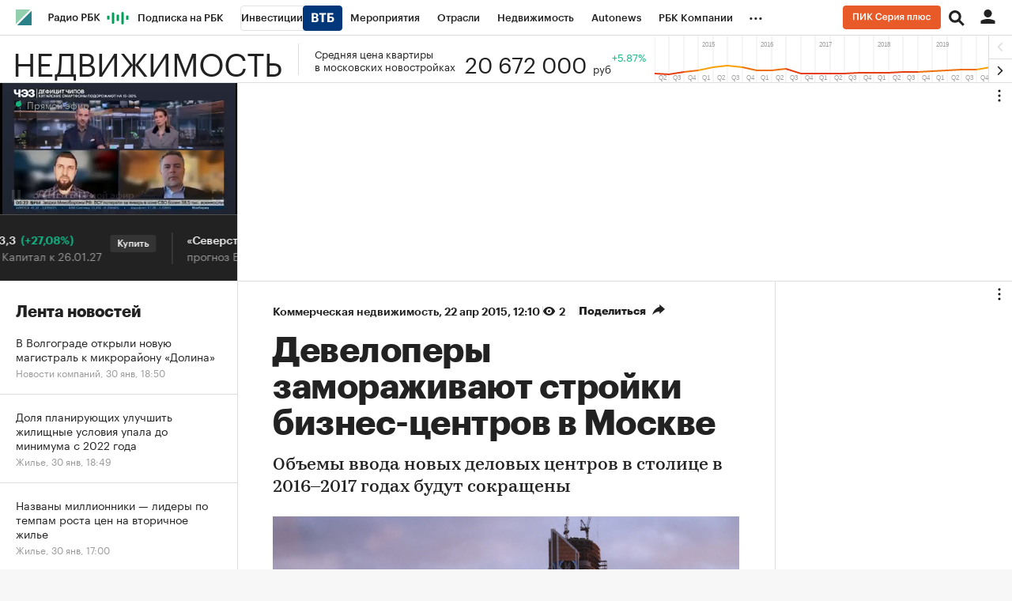

--- FILE ---
content_type: text/css
request_url: https://s.rbk.ru/v5_realty_static/realty-5.1.69/styles/build/_main.css
body_size: 2874
content:
.g-o-category-title{padding:26px 25px 17px;font-weight:700;font-size:44px;line-height:46px;letter-spacing:-.5px}.g-o-category-description{margin-top:-5px;font-size:22px;line-height:28px;padding:0 25px 24px}@media (max-width:980px){BODY{padding-bottom:60px}BODY.g-cian{padding-bottom:0}}@media (max-width:640px){.g-o-category-title{padding:22px 20px 19px;font-size:34px;line-height:36px;letter-spacing:normal}.g-o-category-description{font-size:18px;line-height:24px;padding:0 20px 20px}}@media (max-width:375px){.topline__branding__wrapper{min-width:109px}.topline__branding__link{width:109px}}@media (max-width:980px){:root{--foxTailStickyBottomOffset:60px}}.l-sticky-withsoc{margin-bottom:504px}.l-sticky{top:45px}.l-sticky-right{top:45px}@media (max-width:980px){.l-table{min-height:0}}.banners__tgb{overflow:hidden;border-bottom:1px solid #ddd}.banners__tgb__item:first-child .banners__tgb__link{border-top:0}.banners__tgb__link{display:block;margin:0;padding:21px 20px 16px;font-size:14px;line-height:18px;border-top:1px solid #ddd}.banners__tgb__img{display:block;max-width:100%;margin-bottom:12px}.banners__tgb__description{display:block}.banners__tgb__title{display:block;margin-bottom:1px;font-family:GraphikCy-Semibold,'Helvetica CY',Arial,sans-serif;font-size:18px;line-height:24px;padding-bottom:8px}.banners__tgb__text{display:block;font-size:14px;line-height:18px}.banners__tgb__phone,.banners__tgb__price{letter-spacing:.5px;color:#f79c32;font-size:14px;line-height:18px;display:inline-block}.banners__tgb__horizontal{display:flex;flex-wrap:wrap;font-size:0}.banners__tgb__horizontal>div{flex-basis:25%}.banners__tgb__horizontal_2-per-row{max-width:670px;margin:0 auto}.banners__tgb__horizontal_2-per-row>div{flex-basis:50%}.banners__tgb__horizontal .banners__tgb__link{border:0;text-align:left}.banners__tgb__article{margin:20px -10px;border:none;position:relative}.banners__tgb__article:after{bottom:0}.banners__tgb__article:before{top:0}.banners__tgb__article:after,.banners__tgb__article:before{content:'';display:block;position:absolute;height:1px;left:10px;right:10px;background:#ddd;z-index:1}.banners__tgb__article a{background:0 0!important}.banners__tgb__article .banners__tgb__link{margin-left:-10px;margin-right:-10px}.banners__tgb_slide{border-top:1px solid #ddd}.banners__tgb__cn{display:flex;position:relative}.banners__tgb__cn__title{position:absolute;top:15px;left:0;right:0;font-family:GraphikCy-Semibold,'Helvetica CY',Arial,sans-serif;font-size:22px;line-height:24px;z-index:1}.banners__tgb__cn .banners__tgb__item{width:25%;background:#fff;padding-top:40px}.banners__tgb__cn .banners__tgb__item:nth-child(2) .banners__tgb__link{margin-left:0}.banners__tgb__cn .banners__tgb__link{border-top:0}.banners__tgb__cn-mob .banners__tgb__item .banners__tgb__link{border-top:1px solid #ddd}@media (hover:hover) and (pointer:fine){.banners__tgb__link:hover .banners__tgb__text,.banners__tgb__link:hover .banners__tgb__title{opacity:.7}}@media (max-width:1260px){.banners__tgb__horizontal>div{flex-basis:50%}}@media (max-width:980px){.banners__tgb__horizontal{max-width:670px;margin:0 auto}.banners__tgb__cn .banners__tgb__item{width:33%}}@media (max-width:640px){.banners__tgb{max-width:540px;margin:0 auto}.banners__tgb__item{margin:0 auto;max-width:540px}.banners__tgb__link{display:flex;flex-direction:column-reverse}.banners__tgb__title{font-size:20px}.banners__tgb__text{margin-bottom:8px}.banners__tgb__img{margin-bottom:0}.banners__tgb__horizontal>div{flex-basis:100%}.banners__tgb__horizontal .banners__tgb__link{border-top:1px solid #ddd}.banners__tgb__no-border-on-first-on-mobiles>div:first-child .banners__tgb__link{border-top:none}.banners__tgb__article .banners__tgb__link{margin-left:0;margin-right:0}.banners__tgb__article{margin-left:0;margin-right:0}.banners__tgb__article:after,.banners__tgb__article:before{left:0;right:0}.banners__tgb_wide .banners__tgb__link{max-width:540px;margin-left:auto;margin-right:auto;padding-left:20px;padding-right:20px}.banners__tgb__cn .banners__tgb__item{width:50%}}.item-quiz{padding:20px 0 25px;border-bottom:1px solid #ddd;padding-top:25px}.item-quiz__wrap{min-height:117px;padding:0 25px;position:relative}.item-quiz__link{display:block}.item-quiz__image-block{display:inline-block;vertical-align:top;max-width:100%;position:relative;max-height:535px;overflow:hidden;margin:0 auto}.item-quiz__image-block:after{opacity:.6;background:#000;background:linear-gradient(to bottom,rgba(0,0,0,0) 0,#000 100%);content:'';display:block;position:absolute;bottom:0;left:0;right:0;top:0;z-index:0}.item-quiz__image{max-width:100%;aspect-ratio:1.6}.item-quiz__image_mobile{display:none;position:absolute;width:640px;max-width:none;aspect-ratio:unset}.item-quiz__image_desctop{display:block}.item-quiz__text{color:#fff;position:absolute;display:block;bottom:25px;left:50px;right:50px}.item-quiz__bottom{text-align:center;display:block;padding-bottom:20px}.item-quiz__category{font-size:14px;line-height:18px;color:#999;white-space:normal;color:#fff}.item-quiz__time{font-size:12px;color:#fff}.item-quiz__title{font:normal 24px/28px GraphikCy-Semibold,'Helvetica CY',Arial,sans-serif;display:block;padding-bottom:25px;text-align:center;color:#fff}.item-quiz__button{display:block}.item-quiz__button__link{padding:0;font-family:GraphikCy,'Helvetica CY',Arial,sans-serif;border:none;border-radius:0;background:0 0;outline:0;-webkit-appearance:none;-moz-appearance:none;appearance:none;cursor:pointer;width:100%;padding:13px 10px;border-radius:3px;font:normal 14px/14px GraphikCy-Semibold,'Helvetica CY',Arial,sans-serif;text-align:center;background:#1b8;color:#fff;display:block;width:255px;margin:0 auto;padding:17px;font-size:16px;line-height:20px}.item-quiz__button__link::-moz-focus-inner{border:0}.item-quiz__button__link.disabled,.item-quiz__button__link[disabled]{background:#eee;color:#bbb;cursor:default}@media (hover:hover) and (pointer:fine){.item-quiz__link:hover .item-quiz__button__link{background:#13a87b}}@media (max-width:640px){.item-quiz{position:relative;padding:22px 0 20px;padding-top:20px}.item-quiz__wrap{min-height:0;padding:0 20px}.item-quiz__title{font:normal 22px/24px GraphikCy-Semibold,'Helvetica CY',Arial,sans-serif}.item-quiz__text{left:40px;right:40px;bottom:20px}.item-quiz__image_mobile{display:block}.item-quiz__image_desctop{display:none}.item-quiz__image-block{width:100%;height:335px}.item-quiz__button__link{width:145px;font-size:14px;padding:13px 10px}}.banners__yandex__article{margin-top:0;margin-bottom:0;border-bottom:1px solid #ddd}.banner__right__cn{padding:25px 0;background:#fafafa}.banner__billboard__cn{padding-top:25px}@media (max-width:640px){.fox-tail__sticky{bottom:60px}}.bottom-menu{display:none}@media (max-width:980px){.bottom-menu{display:block;box-shadow:0 -8px 15px rgba(0,0,0,.1);max-width:1440px;height:60px;position:fixed;bottom:0;left:0;right:0;background:#fff;z-index:31}.bottom-menu__inner{max-width:375px;min-width:320px;height:100%;display:flex;flex-flow:row nowrap;align-items:center;justify-content:space-around;margin:0 auto}.bottom-menu__link{width:81px;height:100%;display:flex;flex-direction:column;justify-content:flex-end;align-items:center;position:relative;font-size:10px;line-height:12px;background-repeat:no-repeat;background-position:center 8px;background-size:28px 28px;padding-bottom:4px}.bottom-menu__link_main{background-image:url(//s.rbk.ru/v5_realty_static/realty-5.1.69/styles/blocks/bottom-menu/images/ico_main.svg)}.bottom-menu__link_news{background-image:url(//s.rbk.ru/v5_realty_static/realty-5.1.69/styles/blocks/bottom-menu/images/ico_news.svg)}.bottom-menu__link_radio{background-image:url(//s.rbk.ru/v5_realty_static/realty-5.1.69/styles/blocks/bottom-menu/images/ico_radio.svg);background-size:24px 24px}.bottom-menu__link.active{color:#1b8}.bottom-menu__link.active.bottom-menu__link_main{background-image:url(//s.rbk.ru/v5_realty_static/realty-5.1.69/styles/blocks/bottom-menu/images/ico_main-active.svg)}.bottom-menu__link.active.bottom-menu__link_news{background-image:url(//s.rbk.ru/v5_realty_static/realty-5.1.69/styles/blocks/bottom-menu/images/ico_news-active.svg)}.bottom-menu__link.active{color:#1b8}}@media (max-width:640px){.article .right-promo-block{padding-left:0;padding-right:0}.simple-promo-card_margin{margin-left:-20px;margin-right:-20px}}.header{position:static}.header__right-side__realty .arrows__left,.header__right-side__realty .arrows__right{box-shadow:inset 1px 0 0 #ddd;border:none;position:absolute;right:0;width:30px;height:50%;cursor:pointer;z-index:2;background-color:#fff;border-radius:0;border-bottom:1px solid #ddd}.header__right-side__realty .arrows__right{bottom:0;top:auto}.header__info{height:60px;float:left;display:flex;min-width:450px}.header__info__list{position:relative;height:60px;overflow:hidden}.header__info__list-wrap{position:absolute;height:100%;top:0;left:0;font-size:0;overflow:hidden;white-space:nowrap}.header__info__right{overflow:hidden}.header__info__item{display:inline-block;vertical-align:top;white-space:normal}.header__info__title{width:205px;padding:14px 5px 10px 20px}.header__info__title__text{display:block;font:normal 13px/16px GraphikCy,'Helvetica CY',Arial,sans-serif}.header__info__sum{position:relative;padding:18px 0 10px 5px;white-space:nowrap}.header__info__sum__value{display:block;font:normal 28px/30px GraphikCy,'Helvetica CY',Arial,sans-serif;color:#222}.header__info__sum__currency{font:normal 13px/14px GraphikCy,'Helvetica CY',Arial,sans-serif}.header__info__sum__index{top:-15px;left:-6px;font:normal 13px/14px GraphikCy,'Helvetica CY',Arial,sans-serif;color:#ffa300}.header__info__sum__index_fall{color:#f44}.header__info__sum__index_grow{color:#1b8}.header__info__diagram{width:610px;height:64px}.header__info__diagram__width{width:610px}@media (max-width:640px){.header{display:none}}.item__category-adv{color:#fc870d}.item img.item__image,.item__image>img{aspect-ratio:1.5}.item_big .item img.item__image,.item_big .item__image>img{aspect-ratio:1.6}.living{display:flex;flex-direction:column;align-items:center;border-bottom:solid 1px #ddd;margin-bottom:20px}.living__inner{width:300px;height:360px;display:flex;flex-flow:column nowrap;justify-content:space-between;background:#fff;background-image:url(//s.rbk.ru/v5_realty_static/realty-5.1.69/styles/blocks/living/images/living_bg.png);background-size:300px 360px;background-repeat:no-repeat;background-position:top left;padding:32px}.living__block{text-align:center}.living__title{font-family:GraphikCy-Semibold,'Helvetica CY',Arial,sans-serif;font-size:28px;line-height:32px;font-weight:700;color:#2e5d66;margin-bottom:8px}.living__subtitle{font-size:14px;line-height:20px;color:#2e5d66;margin-bottom:8px}.living__link{display:block;width:100%;font-family:GraphikCy-Medium,'Helvetica CY',Arial,sans-serif;font-size:14px;line-height:24px;text-align:center;color:#2e5d66;background:#fff;border-radius:8px;padding:12px 0}@media (hover:hover) and (pointer:fine){.living__link:hover{opacity:.7}}@media (min-width:640px){.living_mob{display:none}}@media (max-width:640px){.living_mob{display:flex;padding:39px 0 48px}.living__inner{border:1px solid #ddd}.living_article{border-bottom:0;border-top:solid 1px #ddd}}@media (min-width:1260px){.news-feed{top:250px!important}.l-col-left--without-tv+.news-feed__wrapper .news-feed{top:84px!important}}.theme-materials{background:#fff;overflow:hidden}.theme-materials:after{content:'';display:block;background:#ddd;height:1px}.theme-materials__header{padding:31px 20px 0;font-weight:700;font-size:20px;line-height:20px}.theme-materials__item{position:relative;padding:17px 0 15px;margin:0 20px;border-top:1px solid #ddd}.theme-materials__item:first-child{border-top:none;padding-top:13px}.theme-materials__item_big .theme-materials__title{font-size:20px;line-height:22px}.theme-materials__link{display:block}.theme-materials__title{display:block;font-size:14px;line-height:18px}.theme-materials__bottom{margin-top:5px}.theme-materials__category{font-size:12px;line-height:14px;color:#999;white-space:normal}.theme-materials__image{max-width:13px;position:relative;bottom:-2px;margin-left:2px}.theme-materials__lasso-wrap{display:block;position:absolute;top:-14px;right:-7px;bottom:2px;left:-7px;pointer-events:none}.theme-materials__lasso{display:block;max-width:100%;height:100%}@media (hover:hover) and (pointer:fine){.theme-materials__link:hover .theme-materials__title{opacity:.7}}

--- FILE ---
content_type: application/javascript; charset=utf-8
request_url: https://s.rbk.ru/v5_realty_static/common/common-10.11.19/scripts/build/_common.js
body_size: 20107
content:
!function e(t,r,n){function o(s,a){if(!r[s]){if(!t[s]){var c="function"==typeof require&&require;if(!a&&c)return c(s,!0);if(i)return i(s,!0);var p=new Error("Cannot find module '"+s+"'");throw p.code="MODULE_NOT_FOUND",p}var l=r[s]={exports:{}};t[s][0].call(l.exports,(function(e){return o(t[s][1][e]||e)}),l,l.exports,e,t,r,n)}return r[s].exports}for(var i="function"==typeof require&&require,s=0;s<n.length;s++)o(n[s]);return o}({1:[function(e,t,r){window.Twig=e("rbc-twig-render");const n=e("vendor/twig/filters/main");for(const e in n)window.Twig.extendFilter(e,n[e]);const o=e("vendor/twig/functions/main");for(const e in o)window.Twig.extendFunction(e,o[e]);window.RA.repo.request=e("repo/ra-request/main"),window.RA.repo.cookies=e("repo/cookies/main"),window.RA.repo.dynamic=e("repo/dynamic-require/main"),window.RA.repo.overlay=e("repo/page-overlay/main"),window.RA.repo.ajaxDelay=e("repo/ajax-delay/main"),window.RA.repo.rm=e("repo/rm-api/main"),window.RA.repo.preloader=e("blocks/preloader/main.html"),window.RA.repo.IntersectionObserver=e("repo/intersection-observer/main"),window.RA.fn.IntersectionObserver=window.RA.fn.intersectionObserver=window.RA.repo.IntersectionObserver,window.RA.repo.yandexCounter=e("repo/yandex-metrica-counter/main"),window.RA.repo.pixelLoader=e("repo/pixel-loader/main"),RA.config.get("visitedPagesEnabled")&&(window.RA.repo.visitedPages=e("repo/visited-pages/main")),window.RA.repo.getProjectViewport=e("repo/ra-get-viewport/main"),e("repo/ip-monitoring/main"),e("repo/ra-detect-devices/main"),e("repo/history-api-events/main")},{"blocks/preloader/main.html":37,"rbc-twig-render":39,"repo/ajax-delay/main":2,"repo/cookies/main":3,"repo/dynamic-require/main":4,"repo/history-api-events/main":5,"repo/intersection-observer/main":6,"repo/ip-monitoring/main":7,"repo/page-overlay/main":8,"repo/pixel-loader/main":9,"repo/ra-detect-devices/main":11,"repo/ra-get-viewport/main":12,"repo/ra-request/main":13,"repo/rm-api/main":14,"repo/visited-pages/main":15,"repo/yandex-metrica-counter/main":16,"vendor/twig/filters/main":23,"vendor/twig/functions/main":36}],2:[function(e,t,r){t.exports={init:function(e){const t="x-rbc-increase-delay-ajax";let r,n=1;return e.headers&&e.headers.get?r=e.headers.get(t)||e.headers.get(t.toUpperCase()):e.getResponseHeader&&(r=e.getResponseHeader(t)||e.getResponseHeader(t.toUpperCase())),r&&(r=parseInt(r,10))>1&&r<10&&(n=r),n}}},{}],3:[function(e,t,r){var n;t.exports=(n={get:function(e){for(var t,r,n,o,i={},s=0,a=document.cookie,c=a.length;s<c;)n=a.indexOf("=",s),-1===(o=a.indexOf(";",s))&&(o=c),n>o||-1===n?(t=a.substring(s,o),r=""):(t=a.substring(s,n),r=a.substring(n+1,o)),i[decodeURIComponent(t)]=decodeURIComponent(r),s=o+2;return e?i[e]:i},set:function(e,t,r){if(e){var n=(r=r||{}).expires;if("number"==typeof n){var o=new Date;o.setTime(o.getTime()+864e5*n),n=o}n instanceof Date&&(r.expires=n.toUTCString());var i=encodeURIComponent(e)+"="+encodeURIComponent(t);for(var s in r){i+="; "+s;var a=r[s];!0!==a&&(i+="="+a)}document.cookie=i}},del:function(e,t){t||(t={}),t["max-age"]=-1,n.set(e,"",t)},getIsEnable:function(){var e=window.navigator.cookieEnabled;return void 0===e&&(e=!!(document.cookie||(document.cookie="ce=1")&&document.cookie)),e}},window.$&&!window.$.cookie&&(window.$.cookie=function(e,t,r){return n[arguments.length>1?"set":"get"](e,t,r)}),n)},{}],4:[function(e,t,r){const n=RA.repo.helpers,o=[],i=[],s={};function a(e){const t=a,r=RA.config.get;return e?t.urlCommon||(t.urlCommon=r("urls.common_static")||"/"):t.url||(t.url=r("urls.static")||"/")}function c(){if(i.length)return;if(!o.length)return;let e;for(;e=o.shift();){const t=function(e,t){return function(){e.call(t)}}(e[0],e[1]);setTimeout(t,0)}}const p={require:function(e,t){let r;const o=(r=n.is("string",t)?t:a(t))+e+"/js";if(i.includes(o))return;if(s[o]||window[e])return void c();const l=e.split(".");let u,f;for(u=0,f=RA;u<l.length&&(f=f[l[u]]);u++);if(f)return void c();const d=p.loadJS(e,r);d&&(i.push(o),d.onload=d.onerror=function(){n.removeFromArray(o,i),s[o]=!0,c()})},requireCSS:function(e,t){let r;const o=(r=n.is("string",t)?t:a(t))+e+"/css";if(i.includes(o))return;if(s[o])return void c();const l=p.loadCSS(e,r);l&&(i.push(o),l.onload=l.onerror=function(){n.removeFromArray(o,i),s[o]=!0,c()})},ready:function(e,t){if(t||(t=window),"function"!=typeof e||"object"!=typeof t)throw new Error("RA.repo.dynamic: wrong parameters for ready function");o.push([e,t]),c()},loadJS:function(e,t){const r=p.loadJS;if(!e)return null;r.cache||(r.cache=[]);const n=e.split(".");let o="/",i=0;for(;n[i+1];)o+=n[i++]+"/";if(o=(t||a())+"scripts/build"+o+"_"+n[n.length-1]+".js",r.cache[o])return r.cache[o];const s=document.createElement("script");return s.src=o,document.getElementsByTagName("head")[0].appendChild(s),r.cache[o]=s,s},loadCSS:function(e,t){const r=p.loadCSS;if(!e)return null;r.cache||(r.cache=[]);const n=e.split(".");let o="/",i=0;for(;n[i+1];)o+=n[i++]+"/";if(o=(t||a())+"styles/build"+o+"_"+n[n.length-1]+".css",r.cache[o])return r.cache[o];const s=document.createElement("link");return s.type="text/css",s.rel="stylesheet",s.href=o,document.getElementsByTagName("head")[0].appendChild(s),r.cache[o]=s,s}};t.exports=p},{}],5:[function(e,t,r){function n(e){var t=window.history[e];return function(){var r=t.apply(this,arguments),n=new CustomEvent(e);return n.arguments=arguments,window.dispatchEvent(n),r}}window.history.pushState=n("pushState"),window.history.replaceState=n("replaceState")},{}],6:[function(e,t,r){"use strict";const n="repo::intersection-observer",o=RA.repo.helpers,i={root:null,threshold:0,rootMargin:null};function s(e,t){const r=this,s=r.params=Object.assign({},i,t);if(void 0===s.root&&(s.root=r.params.root=null),r.cb=e,r.targetList=new window.Set,!o.is("function",r.cb))throw new Error(n+" - undefined callback");if(null!==s.root&&!s.root.nodeName)throw new Error(n+" - wrong type for root");if(s.threshold=parseFloat(s.threshold),s.threshold<0||s.threshold>1)throw new Error(n+" - threshold is invalid");a.call(r)}function a(){const e=this;let t;if("function"==typeof window.IntersectionObserver)null===e.params.rootMargin&&(null===e.params.root?(t=u(),e.params.rootMargin=[-t.top+"px",-t.offsetRight+"px",-t.offsetBottom+"px",-t.left+"px"].join(" ")):e.params.rootMargin="0px"),e.observer=new IntersectionObserver(c.bind(e),{root:e.params.root,rootMargin:e.params.rootMargin,threshold:e.params.threshold});else{const r=e.params.root=e.params.root||window;if(null===e.params.rootMargin)r===window?(t=u(),e.params.rootMargin={top:t.top,right:t.offsetRight,bottom:t.offsetBottom,left:t.left}):e.params.rootMargin={left:0,top:0,right:0,bottom:0};else{const t=e.params.rootMargin.split(" "),r=o.toInt(t[0]),n=void 0===t[1]?r:o.toInt(t[1]),i=void 0===t[2]?r:o.toInt(t[2]),s=void 0===t[3]?n:o.toInt(t[3]);e.params.rootMargin={top:r,right:n,bottom:i,left:s}}if(!e.scrollFunc){const t=p.bind(e);e.scrollFunc=o.debounce?o.debounce(t,300):t}r.addEventListener("resize",e.scrollFunc,!1),r.addEventListener("scroll",e.scrollFunc,!1)}}function c(e){const t=this;e.forEach((function(e){t.cb.call(t,e,t)}))}function p(){const e=this;e.targetList.forEach((function(t){const r=l.call(e,t),n=!!t.isIntersecting,o=!!(r.intersectionRatio&&r.intersectionRatio>=e.params.threshold);r.isIntersecting=o,t.isIntersecting=o;let i=!1;o?!1===n&&(i=!0):!0===n&&(i=!0),i&&(e.cb.call(e,r,e),t.isIntersecting=null)}))}function l(e){const t=this.params.root,r=this.params.rootMargin,n={target:e,isVisible:!1};if("visible"!==document.visibilityState)return n.intersectionRatio=0,n;if(!e||!(e.offsetWidth||e.offsetHeight||e.getClientRects().length))return n.intersectionRatio=0,n;const o=e.getBoundingClientRect();n.boundingClientRect=o;const i=t.getBoundingClientRect&&t.getBoundingClientRect()||{top:0,left:0,right:document.documentElement.clientWidth,bottom:document.documentElement.clientHeight};if(i.left-=r.left,i.top-=r.top,i.right+=r.right,i.bottom+=r.bottom,n.rootBounds=i,i.right===i.left||i.bottom===i.top)return n.intersectionRatio=0,n;const s=o.right-o.left,a=o.bottom-o.top,c=o.left>=i.left&&o.left<i.right,p=o.right>i.left&&o.right<i.right,l=o.top>=i.top&&o.top<i.bottom,u=o.bottom>i.top&&o.bottom<i.bottom;if(!c&&!p||!l&&!u)return n.intersectionRatio=0,n;if(c&&p&&l&&u)return n.intersectionRatio=1,n.isVisible=!(!s||!a),n;let f,d;return c&&p?f=s:c?f=i.right-o.left:p&&(f=o.right-i.left),l&&u?d=a:l?d=i.bottom-o.top:u&&(d=o.bottom-i.top),n.intersectionRatio=(f*d/(s*a)).toFixed(2),n.isVisible=!(!s||!a),n}function u(){return RA.repo.getProjectViewport&&RA.repo.getProjectViewport()||{left:0,top:0,right:0,bottom:0,offsetRight:0,offsetBottom:0}}Object.assign(s.prototype,{observe:function(e){const t=this;if(!e||!e.nodeName)throw new Error(n+" - incorrect target for observe");t.observer?t.observer.observe(e):t.scrollFunc&&setTimeout(t.scrollFunc,300),t.targetList.add(e)},unobserve:function(e){const t=this;if(!e||!e.nodeName)throw new Error(n+" - incorrect target for unobserve");t.observer&&t.observer.unobserve(e),t.targetList.delete(e)},disconnect:function(){let e=this;e.observer?(e.observer.disconnect(),e.observer=null):(e.params.root.removeEventListener("resize",e.scrollFunc),e.params.root.removeEventListener("scroll",e.scrollFunc)),e.targetList=null,e=null},getTargetList:function(){return Array.from(this.targetList.values())}}),t.exports=s},{}],7:[function(e,t,r){t.exports=function(){if(document.body.classList.contains("index")){var e=RA.localStorage;if(e){var t=Date.now(),r=parseInt(e.getItem("ipMonitoringTimestamp"),10)||0;r&&r+864e5>t||(e.setItem("ipMonitoringTimestamp",t),RA.repo.dynamic.require("fn.ipMonitoring",!0),RA.repo.dynamic.ready((function(){RA.fn.ipMonitoring.run()})))}}}()},{}],8:[function(e,t,r){t.exports=function(){var e;function t(){return e||(RA.repo.dynamic.requireCSS("fn.page-overlay",!0),e=$(document.getElementById("id_ra_overlay"))),e}return{show:function(){t().css("display","block")},hide:function(){t().css("display","none")}}}()},{}],9:[function(e,t,r){t.exports=function(){let e;const t=(()=>{let e=parseInt(RA.repo.helpers.parseQueryString().pixelLoaderDebug,10);return isNaN(e)?e=parseInt(RA.repo.cookies.get("pixelLoaderDebug"),10):RA.repo.cookies.set("pixelLoaderDebug",e,{path:"/"}),e})(),r=(e,t)=>{if(!e||!t)return;const r=e.dataset[t];if(r)try{const e=JSON.parse(r);n(e)}catch(e){console.log("pixels: json parsing error in pixels")}},n=e=>{o(e).forEach((e=>{const t=new Image,r=e.replace("%rnd%",(new Date).getTime());t.src=r,i(`loading pixel ${r}`)}))},o=e=>e||Array.isArray(e)?e.reduce(((e,t)=>(t.pixel&&e.push(t.pixel),e)),[]):[],i=(e,r="")=>{t&&console.log("pixelLoader:",e,r)};return(()=>{const t=e=>e.classList.contains("js-pixel-loader")&&void 0!==e.dataset.pixelsOnShow&&!e.dataset.pixelsOnShowLoaded;(()=>{const n=(e=document.body)=>e instanceof HTMLElement?Array.from(e.querySelectorAll(".js-pixel-loader")).filter((e=>t(e))):[],o=t=>{RA.repo.dynamic.require("fn.intersectionObserver",!0),RA.repo.dynamic.ready((function(){e||(e=new RA.fn.IntersectionObserver(i,{threshold:.8,rootMargin:["0px"]})),e.observe(t)}))},i=t=>{t.isIntersecting&&(t.target.dataset.pixelsOnShowLoaded="1",e.unobserve(t.target),r(t.target,"pixelsOnShow"))};n().forEach((e=>{o(e)})),new MutationObserver((e=>{e.forEach((e=>{(({addedNodes:e})=>e.map((e=>{if(!(e instanceof HTMLElement))return null;if(t(e))return[e];const r=n(e);return r?[...r]:null})).flat().filter((e=>!!e)))({addedNodes:[...e.addedNodes]}).forEach((e=>{o(e)}))}))})).observe(document.body,{childList:!0,subtree:!0})})(),(()=>{const e=e=>{const t=e.target,n="mouseup"===e.type;if(!t||t===this||e.altKey)return;if(n&&1!==e.button)return;const o=e.target.closest(".js-pixel-loader");o&&void 0!==o.dataset.pixelsOnClick&&r(o,"pixelsOnClick")};document.body.addEventListener("click",e),document.body.addEventListener("mouseup",e)})(),i("inited")})(),{load:r,loadFromArray:n}}()},{}],10:[function(e,t,r){t.exports=function(e,t){return"number"!=typeof e&&(e=parseInt(e,10)),t&&t.length&&!isNaN(e)&&t[function(e){if(e%100>10&&e%100<20)return 2;switch(e%10){case 1:return 0;case 2:case 3:case 4:return 1;default:return 2}}(e)]||""}},{}],11:[function(e,t,r){t.exports=function(){var e=document.querySelector(".g-desktop-detector"),t=document.querySelector(".g-desktop-small-detector"),r=document.querySelector(".g-tablet-detector"),n=RA.config;function o(){var o,s=!1,a=!1,c=n.get("device.type"),p=n.get("device.smallDesktop");i(e)?(o="desktop",s=i(t)):o=i(r)?"tablet":"smartphone",o!==c&&(a=void 0!==c,n.set("device.type",o)),s!==p&&(a=void 0!==p,n.set("device.smallDesktop",s)),a&&RA.eventManager.trigger(RA.eventManager.EVENT_DEVICE_CHANGE,o)}function i(e){return e&&null!==e.offsetParent}r&&e&&t&&(window.addEventListener("resize",o,!1),o())}()},{}],12:[function(e,t,r){var n,o,i,s,a,c;t.exports=(i=RA.config,s=i.get("layout"),a=document.all||"ActiveXObject"in window,c={left:0,top:0,right:document.documentElement.clientWidth,bottom:document.documentElement.clientHeight,offsetRight:0,offsetBottom:0},function(){if(a)return c;var e=i.get("device.type"),t=void 0!==n&&(n===e||"smartphone"===n&&"tablet"===e||"tablet"===n&&"smartphone"===e);if(n=e,t)return c;switch(e){case"desktop":c.top=s.mainMenuHeight;break;case"tablet":o||(o=document.querySelector(".js-search-body")),c.top=o&&o.offsetHeight||s.mainMenuHeight;break;case"smartphone":c.top=s.mainMenuHeight}return c})},{}],13:[function(e,t,r){t.exports=function(){var e,t={method:"GET",mode:"cors",credentials:"same-origin",redirect:"follow",cache:"default"},r=new Set,n=new Set,o=new Set;function i({message:e=null,code:t=0,name:r="RequestError",response:n=null}){this.name=r,this.code=t,this.message="Ошибка выполнения запроса"+(e?": "+e:""),this.response=n,Error.captureStackTrace?Error.captureStackTrace(this,i):this.stack=(new Error).stack}return i.prototype=Object.create(Error.prototype),i.prototype.constructor=i,e=function(){function e(e,r,n){var o=this;o.req=null,o.abortController=new AbortController,o.dataType=n||"json",o.url=e,o.options=Object.assign({},t,r,{signal:o.abortController.signal})}return Object.assign(e.prototype,{send:function(e){var t=this;if(o.add(t),!t.isApplyRequestHooks){t.isApplyRequestHooks=!0;var s=e&&e.requestHook;s&&s(t),n.size&&n.forEach((function(e){e(t)}))}return t.req=fetch(t.url,t.options).then((function(e){if(!e.ok)throw new i({message:t.url+", status code - "+e.status+", text - "+e.statusText,code:e.status,response:e});switch(t.dataType){case"json":return e.json();case"arraybuffer":return e.arrayBuffer();case"blob":return e.blob();case"formData":return e.formData();case"text":return e.text();default:return e}})).then((function(n){var o=e&&e.responseHook;return o&&(n=o(n,t)),r.size&&r.forEach((function(e){n=e(n,t)})),n})).finally((function(){o.delete(t)})),t.req},abort:function(){this.abortController.abort()}}),e}(),{create:function(t,r,n){return new e(t,r,n)},setOptions:function(e){return t=Object.assign(t,e)},addRequestHook:function(e){"function"==typeof e&&n.add(e)},setRequestHooks:function(e){"function"==typeof e&&(e=[e]),Array.isArray(e)&&(n=[],e.forEach((function(e){"function"==typeof e&&n.add(e)})))},addResponseHook:function(e){"function"==typeof e&&r.add(e)},setResponseHooks:function(e){"function"==typeof e&&(e=[e]),Array.isArray(e)&&(r=[],e.forEach((function(e){"function"==typeof e&&n.add(e)})))},abortAll:function(){o.forEach((function(e){e.abort()})),o.clear()},sendBeacon:function(e,t){if(t){var r=window.navigator,n=JSON.stringify(t);if(!r.sendBeacon||!r.sendBeacon(e,n)){var o=new XMLHttpRequest;o.open("POST",e,!1),o.setRequestHeader("Content-Type","text/plain;charset=UTF-8"),o.withCredentials=!0,o.send(n)}}}}}()},{}],14:[function(e,t,r){t.exports={api:function(e){if(e){var t=[].slice.call(arguments,1);window.RM||(window.RM={},window.RM.cmd=[]),window.RM.cmd.push((function(){var r=this.api&&this.api[e];r&&r.apply(this.api,t)}))}}}},{}],15:[function(e,t,r){t.exports=function(){const e=e=>e.classList.contains("js-visited");function t(e){let t=e;return t.replace(/(\?|&)from=[\w-]+/,"$1").replace(/\?$/,"").replace(/\/$/,"").replace(/&&/,"&")}function r(){return localStorage.getItem("visitedUrls")||"[]"}function n(){return JSON.parse(r())}function o(e){try{const r=n(),o=t(e);-1===r.indexOf(o)&&r.push(o),localStorage.setItem("visitedUrls",JSON.stringify(r))}catch(e){console.log("Ошибка",e)}}function i(e){const r=n(),i=t(e.href);e.addEventListener("click",(function(){o(this.href),s(this)})),-1!==r.indexOf(i)&&s(e)}function s(e){e.classList.add("visited-link")}return(()=>{r().length>4194304&&(console.log("Visited URLs were cleaned up due to size limit in 5MB."),localStorage.setItem("visitedUrls",JSON.stringify([]))),o(document.location.href);const t=(t=document.body)=>t instanceof HTMLElement?Array.from(t.querySelectorAll(".js-visited")).filter((t=>e(t))):[];t().forEach((e=>{i(e)})),new MutationObserver((r=>{r.forEach((r=>{(({addedNodes:r})=>r.map((r=>{if(!(r instanceof HTMLElement))return null;if(e(r))return[r];const n=t(r);return n?[...n]:null})).flat().filter((e=>!!e)))({addedNodes:[...r.addedNodes]}).forEach((e=>{i(e)}))}))})).observe(document.body,{childList:!0,subtree:!0})})(),null}()},{}],16:[function(e,t,r){t.exports=function(){let e,t,r,n,o=!1;const i=e=>{const{yandexShow:t,yandexShowEvent:r}=e.dataset,n=e.classList.contains("js-yandex-counter"),o=void 0!==t||void 0!==r,i=!e.dataset.yandexSend;return n&&o&&i};function s(e){if(e.isIntersecting){n.unobserve(e.target),e.target.dataset.yandexSend="1",e.target.dataset.yandexShow&&p.initReach(e.target.dataset.yandexShow,e.target.dataset.yandexParams);const t=e.target.dataset.yandexShowEvent;if(t){let r=null;try{r=JSON.parse(e.target.dataset.yandexEventsParams||"")}catch(e){console.log(`yandex metric: %c\`${t}\` data-yandex-events-params parse error`,"color: tomato")}p.initReach(t,r)}}}function a(e){return e?t[e]:t.idCounter}function c(e){const t=e.target,r="mouseup"===e.type;if(!t||t===this||e.altKey)return;if(r&&1!==e.button)return;const n=e.target.closest(".js-yandex-counter");if(!n)return;if(n.dataset.yandexOnce&&n.dataset.yandexSentOnce)return;const o=n.dataset.yandexEvents;o&&o.split("|").forEach((function(e){if(e){let t=null;try{t=JSON.parse(n.dataset.yandexEventsParams||"")}catch(t){console.log(`yandex metric: %c\`${e}\` data-yandex-events-params parse error`,"color: tomato")}p.initReach(e,t,n.dataset.yandexCounter),n.dataset.yandexSentOnce="1"}}));const i=n.dataset.yandexName;i&&i.split("|").forEach((function(e){e&&(p.initReach(e,n.dataset.yandexParams,n.dataset.yandexCounter),n.dataset.yandexSentOnce="1")}))}const p={hit:function(t,r,n){if(!o)return;const i=a(n);i&&t&&(0,window[e])(i,"hit",t,r)},initReach:function(t,r,n){if(!o)return;const i=a(n);if(!i||!t)return;const s=window[e];r&&"function"==typeof r.replace&&(r=r.replace("%location.href%",document.location.href)),s(i,"reachGoal",t,r)},initParams:function(t,r,n){if(!o)return;const i=a(n);i&&t&&(0,window[e])(i,"params",t,r||1)},getFn:function(){return o?window[e]:null},setUserUuid:function(t,r){if(!o)return;const n=a(r);n&&t&&(0,window[e])(n,"setUserID",t)},getCounterId:a,checkVisibleElements:function(e){if(e||(e=document),(r=e.querySelectorAll(".js-yandex-counter[data-yandex-show]:not([data-yandex-send])")).length){n||(n=new RA.fn.IntersectionObserver(s,{threshold:.8,rootMargin:["0px"]}));for(const e of r)n.observe(e)}}};return p.init=p.initReach,t=RA.config.get("counters.ya")||{},e=t.ns||"ym",window[e]&&(document.body.addEventListener("click",c),document.body.addEventListener("mouseup",c),o=!0,(()=>{const e=(e=document.body)=>e instanceof HTMLElement?Array.from(e.querySelectorAll(".js-yandex-counter")).filter((e=>i(e))):[];n||(n=new RA.fn.IntersectionObserver(s,{threshold:.8,rootMargin:["0px"]}));const t=e=>{const{top:t}=e.getBoundingClientRect();t<0?s({target:e,isIntersecting:!0}):n.observe(e)};e().forEach((e=>{t(e)})),new MutationObserver((r=>{r.forEach((r=>{(({addedNodes:t})=>t.map((t=>{if(!(t instanceof HTMLElement))return null;if(i(t))return[t];const r=e(t);return r?[...r]:null})).flat().filter((e=>!!e)))({addedNodes:[...r.addedNodes]}).forEach((e=>{t(e)}))}))})).observe(document.body,{childList:!0,subtree:!0})})()),p}()},{}],17:[function(e,t,r){t.exports=function(e,t){if(!e)return"";if(!t||!t.length)return e;const[r,n]=t;return r&&n&&(e.includes("?")?e+=`&${r}=${n}`:e+=`?${r}=${n}`),e}},{}],18:[function(e,t,r){t.exports=function(e){const t=RA.helpers,r=t&&t.currencyToSymbol;return r?r(e):e}},{}],19:[function(e,t,r){const n=e("./short-month-rus"),o=RA.helpers.getDateMskTimezone;function i(e){return e<10&&(e="0"+e),e}t.exports=function(e,t){const[r=!0,s=!1]=t||[];if(!e)return"";if(e.getTime||(e=new Date(e)),isNaN(e.getTime()))return"";s||(e=o(e));const a=i(e.getDate())+" "+n(e,[!0]),c=e.getDate()+"."+e.getMonth()+"."+e.getFullYear(),p=i(e.getHours())+":"+i(e.getMinutes()),l=new Date;return c===l.getDate()+"."+l.getMonth()+"."+l.getFullYear()&&r?p:e.getFullYear()!==l.getFullYear()?a+" "+e.getFullYear()+", "+p:a+", "+p}},{"./short-month-rus":30}],20:[function(e,t,r){const n=RA.helpers.getDateMskTimezone;function o(e){return e<10&&(e="0"+e),e}t.exports=function(e,t){const r=!(!t||!t[0]||"d.m.Y"===t[0]);if(!e)return"";if(e.getTime||(e="number"==typeof e?new Date(1e3*e):new Date(e)),isNaN(e.getTime()))return"";r||(e=n(e));const i=o(e.getDate())+"."+["01","02","03","04","05","06","07","08","09","10","11","12"][e.getMonth()]+"."+e.getFullYear(),s=o(e.getDate())+"."+e.getMonth()+"."+e.getFullYear(),a=o(e.getHours())+":"+o(e.getMinutes()),c=r?new Date:n(),p=o(c.getDate())+"."+c.getMonth()+"."+c.getFullYear(),l=new Date(c.valueOf()-864e5),u=o(l.getDate())+"."+l.getMonth()+"."+l.getFullYear();return s===p?a:s===u?"Вчера "+a:i+" "+a}},{}],21:[function(e,t,r){const n=RA.helpers,o=n.formatNumber;t.exports=function(e,t){if(!o)return e;let r={};return t&&(void 0!==t[0]&&(r.precision=t[0]),void 0!==t[1]&&(r.isFixedPrecision=t[1]),void 0!==t[2]&&(r.decimal=t[2]),void 0!==t[3]&&(r.thousands=t[3]),void 0!==t[4]&&(r.nan=t[4]),n.isEmpty(r)&&(r=null)),o(e,r)}},{}],22:[function(e,t,r){t.exports=function(e){if(null==e)return!1;try{return JSON.stringify(e)}catch(e){return!1}}},{}],23:[function(e,t,r){t.exports={addGetParameter:e("./add-get-parametr"),picResize:e("./pic-resize"),pluralize:e("./pluralize"),pureCut:e("./pure-cut"),date_online:e("./date-online"),number_format_ra:e("./format-number"),currency_to_symbol:e("./currency-to-symbol"),date_format:e("./date-format"),spell_date:e("./spell-date"),merge:e("./merge"),slice:e("./slice"),sort:e("./sort"),json_encode:e("./json-encode"),metrika_element_creator:e("./metrika-element-creator"),metrika_block_creator:e("./metrika-block-creator")}},{"./add-get-parametr":17,"./currency-to-symbol":18,"./date-format":19,"./date-online":20,"./format-number":21,"./json-encode":22,"./merge":24,"./metrika-block-creator":25,"./metrika-element-creator":26,"./pic-resize":27,"./pluralize":28,"./pure-cut":29,"./slice":31,"./sort":32,"./spell-date":33}],24:[function(e,t,r){t.exports=function(e,t){let r=[],n=0,o=[];if(Array.isArray(e)?t.forEach((e=>{Array.isArray(e)||(r={})})):r={},Array.isArray(r)||(r._keys=[]),Array.isArray(e)?e.forEach((e=>{r._keys&&r._keys.push(n),r[n]=e,n++})):(o=e._keys||Object.keys(e)).forEach((t=>{r[t]=e[t],r._keys.push(t);const o=parseInt(t,10);!isNaN(o)&&o>=n&&(n=o+1)})),t.forEach((e=>{Array.isArray(e)?e.forEach((e=>{r._keys&&r._keys.push(n),r[n]=e,n++})):(o=e._keys||Object.keys(e)).forEach((t=>{r[t]||r._keys.push(t),r[t]=e[t];const o=parseInt(t,10);!isNaN(o)&&o>=n&&(n=o+1)}))})),0===t.length)throw new Twig.Error("Filter merge expects at least one parameter");return r}},{}],25:[function(e,t,r){t.exports=function(e,t){const[r=null,n=null]=t||[],o=null===r,i={formatType:"",formatSize:""};return(o||r.includes("formatType"))&&e.flag&&"none"!==e.flag&&(i.formatType=e.flag),(o||r.includes("formatSize"))&&e.flag2&&"none"!==e.flag2&&(i.formatSize=e.flag2),"object"==typeof n&&$.extend(!0,i,n),i._keys&&delete i._keys,JSON.stringify(i)}},{}],26:[function(e,t,r){t.exports=function(e,t){const[r=null,n=null]=t||[],o={},i=e.item?e.item:e,s=null===r;return(s||r.includes("projectNick"))&&void 0!==i.project_nick&&(o.projectNick=i.project_nick),(s||r.includes("documentType"))&&void 0!==i.type&&(o.documentType=i.type),(s||r.includes("documentId"))&&void 0!==i.id&&(o.documentId=i.id),(s||r.includes("index"))&&void 0!==e.position&&(o.index=Number(e.position)+1),"object"==typeof n&&$.extend(!0,o,n),o._keys&&delete o._keys,JSON.stringify(o)}},{}],27:[function(e,t,r){t.exports=function(e,t){if(!e)return"";if(!t||!t.length)return e;const[r="W",n="H",o=!1]=t;return o?e.includes("emitent_pics")?e.replace("emitent_pics/",`emitent_pics/resized/${r}x${n}_crop/`):e.replace("media/img",`resized/${r}x${n}_crop/media/img`):e.includes("emitent_pics")?e.replace("emitent_pics/",`emitent_pics/resized/${r}x${n}`):e.replace("media/img",`resized/${r}x${n}/media/img`)}},{}],28:[function(e,t,r){const n=e("repo/pluralize/main");t.exports=function(e,t){return n(e,t)}},{"repo/pluralize/main":10}],29:[function(e,t,r){t.exports=function(e,t){const r=Number(t&&t[0]);let n;return"string"!=typeof e&&(e=e.toString()),!r||e.length<=r?e:((n=(e=e.slice(0,r)).lastIndexOf(" "))>0&&(e=e.substr(0,n)),e+"...")}},{}],30:[function(e,t,r){const n=RA.helpers.getDateMskTimezone;t.exports=function(e,t){const r=!(!t||!t[0]);return e?("now"===e?e=new Date:e.getTime||(e=new Date(e)),isNaN(e.getTime())?"":(r||(e=n(e)),["янв","фев","мар","апр","мая","июн","июл","авг","сен","окт","ноя","дек"][e.getMonth()]||"")):""}},{}],31:[function(e,t,r){t.exports=function(e,t){if(null==e)return;if(void 0===t||0===t.length)throw new Twig.Error("slice filter expects at least 1 argument");const r=t[0]||0,n=t.length>1?t[1]:e.length,o=r>=0?r:Math.max(e.length+r,0);if(Array.isArray(e)){const t=[];for(let r=o;r<o+n&&r<e.length;r++)t.push(e[r]);return t}if("string"==typeof e)return e.slice(o,o+n);throw new Twig.Error("slice filter expects value to be an array or string")}},{}],32:[function(e,t,r){t.exports=function(e){if(Array.isArray(e))return e.sort((function(e,t){const r="string"==typeof e,n="string"==typeof t;return r&&!n?-1:n&&!r||e>t?1:e<t?-1:0}));if(e instanceof Object){delete e._keys;const t=Object.keys(e).sort(((t,r)=>{let n,o;return e[t]>e[r]==!(e[t]<=e[r])?e[t]>e[r]?1:e[t]<e[r]?-1:0:isNaN(n=parseFloat(e[t]))||isNaN(o=parseFloat(e[r]))?"string"==typeof e[t]?e[t]>e[r].toString()?1:e[t]<e[r].toString()?-1:0:"string"==typeof e[r]?e[t].toString()>e[r]?1:e[t].toString()<e[r]?-1:0:null:n>o?1:n<o?-1:0}));return e._keys=t,e}}},{}],33:[function(e,t,r){const n=RA.helpers.getDateMskTimezone;t.exports=function(e,t){const[r=!0,o=!1,i=!1,s=!1,a=!1]=t||[];if(!e)return"";if(e.getTime||(e=new Date(e)),isNaN(e.getTime()))return"";a||(e=n(e));const c=(a?new Date:n()).getFullYear(),p=e.getFullYear(),l=e.getMonth(),u=e.getDate(),f=e.getDay(),d=["января","февраля","марта","апреля","мая","июня","июля","августа","сентября","октября","ноября","декабря"];let h=u+" "+(o?d[l].substring(0,3):d[l]);return r&&c===p||(h+=" "+p),i&&(h=s?["воскресенье","понедельник","вторник","среду","четверг","пятницу","субботу"][f]+", "+h:["воскресенье","понедельник","вторник","среда","четверг","пятница","суббота"][f]+", "+h),h}},{}],34:[function(e,t,r){t.exports=function(e){try{return console.log(e),JSON.stringify(e,null,4)}catch(e){console.log("TwigJs dump function error",e)}}},{}],35:[function(e,t,r){const n={default:"data:image/svg+xml;charset=utf-8,%3Csvg%20xmlns%3D%22http%3A%2F%2Fwww.w3.org%2F2000%2Fsvg%22%20viewBox%3D%220%200%20{{ width }}%20{{ height }}%22%20width%3D%22{{ width }}%22%20height%3D%22{{ height }}%22%3E%3Crect%20width%3D%22{{ width }}%22%20height%3D%22{{ height }}%22%20fill%3D%22%23e6e6e6%22%3E%3C%2Frect%3E%3C%2Fsvg%3E"},o={decoding:"async"},i=e("./../../../../../../widgets/views/image-make.html"),s=e("vendor/twig/filters/pic-resize"),a=RA.helpers;let c;function p(e){return"object"==typeof e?"string"!=typeof e.url?null:e.resize?function(e,t){return t&&t.w&&t.h?s(e,[t.w,t.h,!!t.needCrop]):e}(e.url,e.resize):e.url:"string"==typeof e?e:null}function l(e){let t=[];if(Array.isArray(e))for(let r of e){let e=p(r),n=[];if(!a.isEmpty(e)){if(r.w){const e=parseInt(r.w,10);e&&n.push(e+"w")}else if(r.x){const e=parseFloat(r.x);e&&n.push(e+"x")}n.length&&(e+=" "+n.join(" ")),t.push(e)}}else"string"==typeof e&&t.push(e);return t}function u(e){let t=[];if("object"==typeof e){const r=e.type||"default",o=e.ratio&&parseFloat(e.ratio);let i=e.width&&parseInt(e.width,10),s=e.height&&parseInt(e.height,10);if(o&&(i&&!s?s=Math.round(i/o):s&&!i&&(i=Math.round(s*o))),i&&s){const e=function(e,t=0,r=0){let o=e&&n[e]||n.default;return o&&(o=o.replaceAll?(o=o.replaceAll("{{ width }}",t)).replaceAll("{{ height }}",r):(o=o.replace(/{{ width }}/g,t)).replace(/{{ height }}/g,r)),o}(r,i,s);e&&t.push(e)}}else"string"==typeof e&&t.push(e);return t}t.exports=function(e){return(c=Object.assign({},o,e)).src=c.src?p(c.src):null,c.srcset=function(){let e;return c.srcset&&(c.srcset.img?e=l(c.srcset.img):c.srcset.placeholder?e=u(c.srcset.placeholder):"string"==typeof c.srcset&&(e=[c.srcset])),e&&e.length?e.join(","):null}(),c.datasrcset=function(){let e;return c["data-srcset"]&&(Array.isArray(c["data-srcset"])?e=l(c["data-srcset"]):"string"==typeof c["data-srcset"]&&(e=[c["data-srcset"]])),e&&e.length?e.join(","):null}(),c.sizes=function(){let e;if(c.sizes)if(Array.isArray(c.sizes)){e=[];for(let t of c.sizes)"string"==typeof t&&e.push(t)}else"string"==typeof c.sizes&&(e=[c.sizes]);return e&&e.length?e.join(","):null}(),function(){let e=c.cssDefaultReset?"":"g-image";c.cssclass?e+=" "+c.cssclass:!1===c.cssclass&&(e=null),c.cssclass=e}(),function(){const e=c.ratio&&parseFloat(c.ratio)||null;let t=c.width&&parseInt(c.width,10)||null,r=c.height&&parseInt(c.height,10)||null;e&&(t&&!r?r=Math.round(t/e):r&&!t&&(t=Math.round(r*e))),c.ratio=e,c.width=t,c.height=r}(),a.isEmpty(c.src)?"":(c.jstemplate&&"function"==typeof c.jstemplate.render?c.jstemplate:i).render(c)}},{"./../../../../../../widgets/views/image-make.html":38,"vendor/twig/filters/pic-resize":27}],36:[function(e,t,r){t.exports={image_make_widget:e("./image-make-widget"),dump:e("./dump")}},{"./dump":34,"./image-make-widget":35}],37:[function(e,t,r){t.exports=Twig.twig({id:"@common/views/public/blocks/preloader/main.html",data:[{type:"raw",value:'<div class="preloader">'},{type:"raw",value:'\n    <div class="preloader__item"></div>\n    <div class="preloader__item"></div>\n    <div class="preloader__item"></div>\n</div>\n'}],precompiled:!0,allowInlineIncludes:!0,autoescape:!1})},{}],38:[function(e,t,r){t.exports=Twig.twig({id:"@common-10.11.19/widgets/views/image-make.html",data:[{type:"raw",value:'<img src="'},{type:"output",stack:[{type:"Twig.expression.type.variable",value:"src",match:["src"]}]},{type:"raw",value:'"\n    '},{type:"logic",token:{type:"Twig.logic.type.if",stack:[{type:"Twig.expression.type.variable",value:"cssclass",match:["cssclass"]}],output:[{type:"raw",value:'class="'},{type:"output",stack:[{type:"Twig.expression.type.variable",value:"cssclass",match:["cssclass"]}]},{type:"raw",value:'"'}]}},{type:"raw",value:"    "},{type:"logic",token:{type:"Twig.logic.type.if",stack:[{type:"Twig.expression.type.variable",value:"width",match:["width"]}],output:[{type:"raw",value:'width="'},{type:"output",stack:[{type:"Twig.expression.type.variable",value:"width",match:["width"]}]},{type:"raw",value:'"'}]}},{type:"raw",value:"    "},{type:"logic",token:{type:"Twig.logic.type.if",stack:[{type:"Twig.expression.type.variable",value:"height",match:["height"]}],output:[{type:"raw",value:'height="'},{type:"output",stack:[{type:"Twig.expression.type.variable",value:"height",match:["height"]}]},{type:"raw",value:'"'}]}},{type:"raw",value:"    "},{type:"logic",token:{type:"Twig.logic.type.if",stack:[{type:"Twig.expression.type.variable",value:"style",match:["style"]}],output:[{type:"raw",value:'style="'},{type:"output",stack:[{type:"Twig.expression.type.variable",value:"style",match:["style"]}]},{type:"raw",value:'"'}]}},{type:"raw",value:"    "},{type:"logic",token:{type:"Twig.logic.type.if",stack:[{type:"Twig.expression.type.variable",value:"srcset",match:["srcset"]}],output:[{type:"raw",value:'srcset="'},{type:"output",stack:[{type:"Twig.expression.type.variable",value:"srcset",match:["srcset"]}]},{type:"raw",value:'"'}]}},{type:"raw",value:"    "},{type:"logic",token:{type:"Twig.logic.type.if",stack:[{type:"Twig.expression.type.variable",value:"datasrcset",match:["datasrcset"]}],output:[{type:"raw",value:'data-srcset="'},{type:"output",stack:[{type:"Twig.expression.type.variable",value:"datasrcset",match:["datasrcset"]}]},{type:"raw",value:'"'}]}},{type:"raw",value:"    "},{type:"logic",token:{type:"Twig.logic.type.if",stack:[{type:"Twig.expression.type.variable",value:"sizes",match:["sizes"]}],output:[{type:"raw",value:'sizes="'},{type:"output",stack:[{type:"Twig.expression.type.variable",value:"sizes",match:["sizes"]}]},{type:"raw",value:'"'}]}},{type:"raw",value:"    "},{type:"logic",token:{type:"Twig.logic.type.if",stack:[{type:"Twig.expression.type.variable",value:"decoding",match:["decoding"]}],output:[{type:"raw",value:'decoding="'},{type:"output",stack:[{type:"Twig.expression.type.variable",value:"decoding",match:["decoding"]}]},{type:"raw",value:'"'}]}},{type:"raw",value:'    alt="'},{type:"logic",token:{type:"Twig.logic.type.if",stack:[{type:"Twig.expression.type.variable",value:"alt",match:["alt"]}],output:[{type:"output",stack:[{type:"Twig.expression.type.variable",value:"alt",match:["alt"]}]}]}},{type:"raw",value:'"\n    '},{type:"logic",token:{type:"Twig.logic.type.if",stack:[{type:"Twig.expression.type.variable",value:"lazyload",match:["lazyload"]}],output:[{type:"raw",value:'loading="lazy"'}]}},{type:"raw",value:"    "},{type:"logic",token:{type:"Twig.logic.type.if",stack:[{type:"Twig.expression.type.variable",value:"itemprop",match:["itemprop"]}],output:[{type:"raw",value:'itemprop="'},{type:"output",stack:[{type:"Twig.expression.type.variable",value:"itemprop",match:["itemprop"]}]},{type:"raw",value:'"'}]}},{type:"raw",value:"/>"}],precompiled:!0,allowInlineIncludes:!0,autoescape:!1})},{}],39:[function(e,t,r){var n,o={VERSION:"0.0.16",_getType:function(e){return Object.prototype.toString.call(e).slice(8,-1)},_is:function(e,t){var r=o._getType(t);return"Number"===e&&"Number"===r?!isNaN(t):r===e}};!function(e){"use strict";e.trace=!1,e.debug=!1,e.placeholders={parent:"{{|PARENT|}}"},e.forEach=function(e,t,r){if(Array.prototype.forEach)return e.forEach(t,r);var n,o;if(null==e)throw new TypeError(" this is null or not defined");var i=Object(e),s=i.length>>>0;if("[object Function]"!={}.toString.call(t))throw new TypeError(t+" is not a function");for(r&&(n=r),o=0;o<s;){var a;o in i&&(a=i[o],t.call(n,a,o,i)),o++}},e.merge=function(t,r,n){return e.forEach(Object.keys(r),(function(e){(!n||e in t)&&(t[e]=r[e])})),t},e.Error=function(e){this.message=e,this.name="TwigException",this.type="TwigException"},e.Error.prototype.toString=function(){return this.name+": "+this.message},e.log={trace:function(){e.trace&&console&&console.log(Array.prototype.slice.call(arguments))},debug:function(){e.debug&&console&&console.log(Array.prototype.slice.call(arguments))}},"undefined"!=typeof console?void 0!==console.error?e.log.error=function(){console.error.apply(console,arguments)}:void 0!==console.log&&(e.log.error=function(){console.log.apply(console,arguments)}):e.log.error=function(){},e.ChildContext=function(e){var t=function(){};return t.prototype=e,new t},e.token={},e.token.type={output:"output",logic:"logic",comment:"comment",raw:"raw",output_whitespace_pre:"output_whitespace_pre",output_whitespace_post:"output_whitespace_post",output_whitespace_both:"output_whitespace_both",logic_whitespace_pre:"logic_whitespace_pre",logic_whitespace_post:"logic_whitespace_post",logic_whitespace_both:"logic_whitespace_both"},e.token.strings=['"',"'"],e.parse=function(t,r){try{var n=[],o=!0,i=this;return e.forEach(t,(function(t){switch(e.log.debug("Twig.parse: ","Parsing token: ",t),t.type){case e.token.type.raw:n.push(e.filters.raw(t.value));break;case e.token.type.logic:var s=t.token,a=e.logic.parse.call(i,s,r,o);void 0!==a.chain&&(o=a.chain),void 0!==a.context&&(r=a.context),void 0!==a.output&&n.push(a.output);break;case e.token.type.comment:break;case e.token.type.output_whitespace_pre:case e.token.type.output_whitespace_post:case e.token.type.output_whitespace_both:case e.token.type.output:e.log.debug("Twig.parse: ","Output token: ",t.stack),n.push(e.expression.parse.call(i,t.stack,r))}})),e.output.call(this,n)}catch(t){if(this.options.rethrow)throw t;if(e.log.error("Error parsing twig template "+this.id+": "),t.stack?e.log.error(t.stack):e.log.error(t.toString()),e.debug)return t.toString()}},e.output=function(t){if(!this.options.autoescape)return t.join("");var r="html";"string"==typeof this.options.autoescape&&(r=this.options.autoescape);var n=[];return e.forEach(t,(function(t){t&&!0!==t.twig_markup&&t.twig_markup!==r&&(t=e.filters.escape(t,[r])),n.push(t)})),e.Markup(n.join(""))},e.Templates={parsers:{},registry:{}},e.Templates.registerParser=function(t,r,n){if("function"!=typeof r)throw new e.Error("Unable to add parser for "+t+": Invalid function regerence given.");n&&(r=r.bind(n)),this.parsers[t]=r},e.Templates.unRegisterParser=function(e){this.isRegisteredParser(e)&&delete this.parsers[e]},e.Templates.isRegisteredParser=function(e){return this.parsers.hasOwnProperty(e)},e.Templates.save=function(t){if(void 0===t.id)throw new e.Error("Unable to save template with no id");e.Templates.registry[t.id]=t},e.Templates.load=function(t){return e.Templates.registry.hasOwnProperty(t)?e.Templates.registry[t]:null},e.Template=function(t){var r=t.data,n=t.id,o=t.blocks,i=t.path,s=t.name,a=t.options;this.id=n,this.path=i,this.name=s,this.options=a,this.reset(o),e._is("String",r)?this.tokens=e.prepare.call(this,r):this.tokens=r,void 0!==n&&e.Templates.save(this)},e.Template.prototype.reset=function(t){e.log.debug("Twig.Template.reset","Reseting template "+this.id),this.blocks={},this.importedBlocks=[],this.originalBlockTokens={},this.child={blocks:t||{}},this.extend=null},e.Template.prototype.render=function(t,r){r=r||{},this.context=t||{},this.reset(),r.blocks&&(this.blocks=r.blocks);var n=e.parse.call(this,this.tokens,this.context);if(this.extend){var o=e.Templates.load(this.extend);return o&&(o.options=this.options),this.parent=o,this.parent.render(this.context,{blocks:this.blocks})}return"blocks"==r.output?this.blocks:n},e.Template.prototype.importFile=function(t){t=this.path?this.path+"/"+t:t;var r=e.Templates.load(t);if(!r)throw new e.Error("Unable to find the template "+t);return r.options=this.options,r},e.Template.prototype.importBlocks=function(t,r){var n=this.importFile(t),o=this.context,i=this;r=r||!1,n.render(o),e.forEach(Object.keys(n.blocks),(function(e){(r||void 0===i.blocks[e])&&(i.blocks[e]=n.blocks[e],i.importedBlocks.push(e))}))},e.Markup=function(e,t){return void 0===t&&(t=!0),"string"==typeof e&&e.length>0&&((e=new String(e)).twig_markup=t),e}}(o),function(e){"use strict";for(e.logic={},e.logic.type={if_:"Twig.logic.type.if",endif:"Twig.logic.type.endif",for_:"Twig.logic.type.for",endfor:"Twig.logic.type.endfor",else_:"Twig.logic.type.else",elseif:"Twig.logic.type.elseif",set:"Twig.logic.type.set",setcapture:"Twig.logic.type.setcapture",endset:"Twig.logic.type.endset",filter:"Twig.logic.type.filter",endfilter:"Twig.logic.type.endfilter",shortblock:"Twig.logic.type.shortblock",block:"Twig.logic.type.block",endblock:"Twig.logic.type.endblock",extends_:"Twig.logic.type.extends",use:"Twig.logic.type.use",include:"Twig.logic.type.include",spaceless:"Twig.logic.type.spaceless",endspaceless:"Twig.logic.type.endspaceless",macro:"Twig.logic.type.macro",endmacro:"Twig.logic.type.endmacro",import_:"Twig.logic.type.import",from:"Twig.logic.type.from",embed:"Twig.logic.type.embed",endembed:"Twig.logic.type.endembed"},e.logic.definitions=[{type:e.logic.type.if_,parse:function(t,r,n){var o="",i=e.expression.parse.call(this,t.stack,r);return n=!0,e.lib.boolval(i)&&(n=!1,o=e.parse.call(this,t.output,r)),{chain:n,output:o}}},{type:e.logic.type.elseif,parse:function(t,r,n){var o="",i=e.expression.parse.call(this,t.stack,r);return n&&e.lib.boolval(i)&&(n=!1,o=e.parse.call(this,t.output,r)),{chain:n,output:o}}},{type:e.logic.type.else_,parse:function(t,r,n){var o="";return n&&(o=e.parse.call(this,t.output,r)),{chain:n,output:o}}},{type:e.logic.type.endif},{type:e.logic.type.for_,parse:function(t,r,n){var o,i,s=e.expression.parse.call(this,t.expression,r),a=[],c=0,p=this,l=t.conditional,u=function(n,i){var s=e.ChildContext(r);s[t.value_var]=i,t.key_var&&(s[t.key_var]=n),s.loop=function(e,t){var n=void 0!==l;return{index:e+1,index0:e,revindex:n?void 0:t-e,revindex0:n?void 0:t-e-1,first:0===e,last:n?void 0:e===t-1,length:n?void 0:t,parent:r}}(c,o),(void 0===l||e.expression.parse.call(p,l,s))&&(a.push(e.parse.call(p,t.output,s)),c+=1),delete s.loop,delete s[t.value_var],delete s[t.key_var],e.merge(r,s,!0)};return e._is("Array",s)?(o=s.length,e.forEach(s,(function(e){u(c,e)}))):e._is("Object",s)&&(i=void 0!==s._keys?s._keys:Object.keys(s),o=i.length,e.forEach(i,(function(e){"_keys"!==e&&u(e,s[e])}))),{chain:0===a.length,output:e.output.call(this,a)}}},{type:e.logic.type.endfor,open:!1},{type:e.logic.type.set,parse:function(t,r,n){var o=e.expression.parse.call(this,t.expression,r),i=t.key;return o===r&&(o=e.lib.copy(o)),r[i]=o,{chain:n,context:r}}},{type:e.logic.type.setcapture,parse:function(t,r,n){var o=e.parse.call(this,t.output,r),i=t.key;return this.context[i]=o,r[i]=o,{chain:n,context:r}}},{type:e.logic.type.endset},{type:e.logic.type.filter,parse:function(t,r,n){var o=e.parse.call(this,t.output,r),i=[{type:e.expression.type.string,value:o}].concat(t.stack);return{chain:n,output:e.expression.parse.call(this,i,r)}}},{type:e.logic.type.endfilter},{type:e.logic.type.block,parse:function(t,r,n){var o,i=this.importedBlocks.indexOf(t.block)>-1,s=this.blocks[t.block]&&this.blocks[t.block].indexOf(e.placeholders.parent)>-1;return(void 0===this.blocks[t.block]||i||s||r.loop||t.overwrite)&&(o=t.expression?e.expression.parse.call(this,{type:e.expression.type.string,value:e.expression.parse.call(this,t.output,r)},r):e.expression.parse.call(this,{type:e.expression.type.string,value:e.parse.call(this,t.output,r)},r),i&&this.importedBlocks.splice(this.importedBlocks.indexOf(t.block),1),this.blocks[t.block]=s?e.Markup(this.blocks[t.block].replace(e.placeholders.parent,o)):o,this.originalBlockTokens[t.block]={type:t.type,block:t.block,output:t.output,overwrite:!0}),{chain:n,output:this.child.blocks[t.block]?this.child.blocks[t.block]:this.blocks[t.block]}}},{type:e.logic.type.shortblock,parse:function(t,r,n){return e.logic.handler[e.logic.type.block].parse.apply(this,arguments)}},{type:e.logic.type.endblock},{type:e.logic.type.extends_,parse:function(t,r,n){var o=e.ChildContext(r),i=e.expression.parse.call(this,t.stack,r);return this.extend=i,(i instanceof e.Template?i:this.importFile(i)).render(o),e.lib.extend(r,o),{chain:n,output:""}}},{type:e.logic.type.use,parse:function(t,r,n){var o=e.expression.parse.call(this,t.stack,r);return this.importBlocks(o),{chain:n,output:""}}},{type:e.logic.type.include,parse:function(t,r,n){var o,i,s,a={};if(t.only||(a=e.ChildContext(r)),void 0!==t.withStack)for(i in o=e.expression.parse.call(this,t.withStack,r))o.hasOwnProperty(i)&&(a[i]=o[i]);var c=e.expression.parse.call(this,t.stack,r);if(c instanceof e.Template)s=c;else try{s=this.importFile(c)}catch(e){if(t.ignoreMissing)return{chain:n,output:""};throw e}return{chain:n,output:s.render(a)}}},{type:e.logic.type.spaceless,parse:function(t,r,n){var o=e.parse.call(this,t.output,r).replace(/>\s+</g,"><").trim();return{chain:n,output:o=e.Markup(o)}}},{type:e.logic.type.endspaceless},{type:e.logic.type.embed,parse:function(t,r,n){var o,i,s,a={};if(!t.only)for(i in r)r.hasOwnProperty(i)&&(a[i]=r[i]);if(void 0!==t.withStack)for(i in o=e.expression.parse.call(this,t.withStack,r))o.hasOwnProperty(i)&&(a[i]=o[i]);var c=e.expression.parse.call(this,t.stack,a);if(c instanceof e.Template)s=c;else try{s=this.importFile(c)}catch(e){if(t.ignoreMissing)return{chain:n,output:""};throw e}return this.blocks={},e.parse.call(this,t.output,a),{chain:n,output:s.render(a,{blocks:this.blocks})}}},{type:e.logic.type.endembed}],e.logic.handler={},e.logic.extendType=function(t,r){r=r||"Twig.logic.type"+t,e.logic.type[t]=r},e.logic.extend=function(t){if(!t.type)throw new e.Error("Unable to extend logic definition. No type provided for "+t);e.logic.extendType(t.type),e.logic.handler[t.type]=t};e.logic.definitions.length>0;)e.logic.extend(e.logic.definitions.shift());e.logic.parse=function(t,r,n){var o,i="";return r=r||{},e.log.debug("Twig.logic.parse: ","Parsing logic token ",t),(o=e.logic.handler[t.type]).parse&&(i=o.parse.call(this,t,r,n)),i}}(o),function(e){"use strict";for(e.expression={},function(e){e.expression.operator={leftToRight:"leftToRight",rightToLeft:"rightToLeft"};var t=function(e,t){if(null==t)return null;if(void 0!==t.indexOf)return e===t||""!==e&&t.indexOf(e)>-1;var r;for(r in t)if(t.hasOwnProperty(r)&&t[r]===e)return!0;return!1};e.expression.operator.parse=function(r,n){var o,i,s;switch(e.log.trace("Twig.expression.operator.parse: ","Handling ",r),"?"===r&&(s=n.pop()),i=n.pop(),"not"!==r&&(o=n.pop()),"in"!==r&&"not in"!==r&&(o&&Array.isArray(o)&&(o=o.length),i&&Array.isArray(i)&&(i=i.length)),r){case":":break;case"?:":e.lib.boolval(o)?n.push(o):n.push(i);break;case"?":void 0===o&&(o=i,i=s,s=void 0),e.lib.boolval(o)?n.push(i):n.push(s);break;case"+":i=parseFloat(i),o=parseFloat(o),n.push(o+i);break;case"-":i=parseFloat(i),o=parseFloat(o),n.push(o-i);break;case"*":i=parseFloat(i),o=parseFloat(o),n.push(o*i);break;case"/":i=parseFloat(i),o=parseFloat(o),n.push(o/i);break;case"//":i=parseFloat(i),o=parseFloat(o),n.push(Math.floor(o/i));break;case"%":i=parseFloat(i),o=parseFloat(o),n.push(o%i);break;case"~":n.push((null!=o?o.toString():"")+(null!=i?i.toString():""));break;case"not":case"!":n.push(!e.lib.boolval(i));break;case"<":n.push(o<i);break;case"<=":n.push(o<=i);break;case">":n.push(o>i);break;case">=":n.push(o>=i);break;case"===":n.push(o===i);break;case"==":n.push(o==i);break;case"!==":n.push(o!==i);break;case"!=":n.push(o!=i);break;case"or":n.push(o||i);break;case"b-or":n.push(o|i);break;case"b-xor":n.push(o^i);break;case"and":n.push(o&&i);break;case"b-and":n.push(o&i);break;case"**":n.push(Math.pow(o,i));break;case"not in":n.push(!t(o,i));break;case"in":n.push(t(o,i));break;case"..":n.push(e.functions.range(o,i));break;default:throw new e.Error("Failed to parse operator: "+r+" is an unknown operator.")}}}(e),e.expression.reservedWords=["true","false","null","TRUE","FALSE","NULL","_context","and","b-and","or","b-or","b-xor","in","not in","if"],e.expression.type={comma:"Twig.expression.type.comma",operator:{unary:"Twig.expression.type.operator.unary",binary:"Twig.expression.type.operator.binary"},string:"Twig.expression.type.string",bool:"Twig.expression.type.bool",slice:"Twig.expression.type.slice",array:{start:"Twig.expression.type.array.start",end:"Twig.expression.type.array.end"},object:{start:"Twig.expression.type.object.start",end:"Twig.expression.type.object.end"},parameter:{start:"Twig.expression.type.parameter.start",end:"Twig.expression.type.parameter.end"},subexpression:{start:"Twig.expression.type.subexpression.start",end:"Twig.expression.type.subexpression.end"},key:{period:"Twig.expression.type.key.period",brackets:"Twig.expression.type.key.brackets"},filter:"Twig.expression.type.filter",_function:"Twig.expression.type._function",variable:"Twig.expression.type.variable",number:"Twig.expression.type.number",_null:"Twig.expression.type.null",context:"Twig.expression.type.context",test:"Twig.expression.type.test"},e.expression.set={operations:[e.expression.type.filter,e.expression.type.operator.unary,e.expression.type.operator.binary,e.expression.type.array.end,e.expression.type.object.end,e.expression.type.parameter.end,e.expression.type.subexpression.end,e.expression.type.comma,e.expression.type.test],expressions:[e.expression.type._function,e.expression.type.bool,e.expression.type.string,e.expression.type.variable,e.expression.type.number,e.expression.type._null,e.expression.type.context,e.expression.type.parameter.start,e.expression.type.array.start,e.expression.type.object.start,e.expression.type.subexpression.start,e.expression.type.operator.unary]},e.expression.set.operations_extended=e.expression.set.operations.concat([e.expression.type.key.period,e.expression.type.key.brackets,e.expression.type.slice]),e.expression.fn={parse:{push:function(e,t){t.push(e)},push_value:function(e,t){t.push(e.value)}}},e.expression.definitions=[{type:e.expression.type.test,parse:function(t,r,n){var o=r.pop(),i=t.params&&e.expression.parse.call(this,t.params,n),s=e.test(t.filter,o,i);"not"==t.modifier?r.push(!s):r.push(s)}},{type:e.expression.type.comma},{type:e.expression.type.number,parse:e.expression.fn.parse.push_value},{type:e.expression.type.operator.binary,parse:function(t,r,n){t.key?r.push(t):t.params?(t.key=e.expression.parse.call(this,t.params,n),r.push(t),n.loop||delete t.params):e.expression.operator.parse(t.value,r)}},{type:e.expression.type.operator.unary,parse:function(t,r,n){e.expression.operator.parse(t.value,r)}},{type:e.expression.type.string,parse:e.expression.fn.parse.push_value},{type:e.expression.type.subexpression.start,parse:e.expression.fn.parse.push},{type:e.expression.type.subexpression.end,parse:function(t,r,n){var o;if(!t.expression)throw new e.Error("Unexpected subexpression end when token is not marked as an expression");o=e.expression.parse.call(this,t.params,n),r.push(o)}},{type:e.expression.type.parameter.start,parse:e.expression.fn.parse.push},{type:e.expression.type.parameter.end,parse:function(t,r,n){var o=[],i=!1,s=null;if(t.expression)s=e.expression.parse.call(this,t.params,n),r.push(s);else{for(;r.length>0;){if((s=r.pop())&&s.type&&s.type==e.expression.type.parameter.start){i=!0;break}o.unshift(s)}if(!i)throw new e.Error("Expected end of parameter set.");r.push(o)}}},{type:e.expression.type.slice,parse:function(t,r,n){var o=r.pop(),i=t.params;r.push(e.filter.call(this,t.value,o,i))}},{type:e.expression.type.array.start,parse:e.expression.fn.parse.push},{type:e.expression.type.array.end,parse:function(t,r,n){for(var o=[],i=!1,s=null;r.length>0;){if((s=r.pop()).type&&s.type==e.expression.type.array.start){i=!0;break}o.unshift(s)}if(!i)throw new e.Error("Expected end of array.");r.push(o)}},{type:e.expression.type.object.start,parse:e.expression.fn.parse.push},{type:e.expression.type.object.end,parse:function(t,r,n){for(var o={},i=!1,s=null,a=!1,c=null;r.length>0;){if((s=r.pop())&&s.type&&s.type===e.expression.type.object.start){i=!0;break}if(s&&s.type&&(s.type===e.expression.type.operator.binary||s.type===e.expression.type.operator.unary)&&s.key){if(!a)throw new e.Error("Missing value for key '"+s.key+"' in object definition.");o[s.key]=c,void 0===o._keys&&(o._keys=[]),o._keys.unshift(s.key),c=null,a=!1}else a=!0,c=s}if(!i)throw new e.Error("Unexpected end of object.");r.push(o)}},{type:e.expression.type.filter,parse:function(t,r,n){var o=r.pop(),i=t.params&&e.expression.parse.call(this,t.params,n);r.push(e.filter.call(this,t.value,o,i))}},{type:e.expression.type._function,parse:function(t,r,n){var o,i=t.params&&e.expression.parse.call(this,t.params,n),s=t.fn;if(e.functions[s])o=e.functions[s].apply(this,i);else{if("function"!=typeof n[s])throw new e.Error(s+" function does not exist and is not defined in the context");o=n[s].apply(n,i)}r.push(o)}},{type:e.expression.type.variable,parse:function(t,r,n){var o=e.expression.resolve.call(this,n[t.value],n);r.push(o)}},{type:e.expression.type.key.period,parse:function(t,r,n,o){var i,s=t.params&&e.expression.parse.call(this,t.params,n),a=t.key,c=r.pop();if(null==c){if(this.options.strict_variables)throw new e.Error("Can't access a key "+a+" on an null or undefined object.");i=void 0}else{var p=function(e){return e.substr(0,1).toUpperCase()+e.substr(1)};i="object"==typeof c&&a in c?c[a]:void 0!==c["get"+p(a)]?c["get"+p(a)]:void 0!==c["is"+p(a)]?c["is"+p(a)]:void 0}r.push(e.expression.resolve.call(this,i,n,s,o))}},{type:e.expression.type.key.brackets,parse:function(t,r,n,o){var i,s=t.params&&e.expression.parse.call(this,t.params,n),a=e.expression.parse.call(this,t.stack,n),c=r.pop();if(null==c){if(this.options.strict_variables)throw new e.Error("Can't access a key "+a+" on an null or undefined object.");return null}i="object"==typeof c&&a in c?c[a]:null,r.push(e.expression.resolve.call(this,i,c,s,o))}},{type:e.expression.type._null,parse:e.expression.fn.parse.push_value},{type:e.expression.type.context,parse:function(e,t,r){t.push(r)}},{type:e.expression.type.bool,parse:e.expression.fn.parse.push_value}],e.expression.resolve=function(t,r,n,o){return"function"==typeof t?(o&&o.type===e.expression.type.parameter.end&&(n=o.params&&e.expression.parse.call(this,o.params,r,!0),o.cleanup=!0),t.apply(r,n||[])):t},e.expression.handler={},e.expression.extendType=function(t){e.expression.type[t]="Twig.expression.type."+t},e.expression.extend=function(t){if(!t.type)throw new e.Error("Unable to extend logic definition. No type provided for "+t);e.expression.handler[t.type]=t};e.expression.definitions.length>0;)e.expression.extend(e.expression.definitions.shift());e.expression.parse=function(t,r,n){var o=this;Array.isArray(t)||(t=[t]);var i,s=[],a=null,c=[];if(e.forEach(t,(function(n,p){n.cleanup||(t.length>p+1&&(i=t[p+1]),(a=e.expression.handler[n.type]).parse&&a.parse.call(o,n,s,r,i),r.loop&&n.type===e.expression.type.operator.binary&&c.push(n))})),e.forEach(c,(function(e){e.params&&e.key&&delete e.key})),n){for(var p=[];s.length>0;)p.unshift(s.pop());s.push(p)}return s.pop()}}(o),(n=o).filters={upper:function(e){return"string"!=typeof e?e:e.toUpperCase()},lower:function(e){return"string"!=typeof e?e:e.toLowerCase()},capitalize:function(e){return"string"!=typeof e?e:e.substr(0,1).toUpperCase()+e.toLowerCase().substr(1)},title:function(e){return"string"!=typeof e?e:e.toLowerCase().replace(/(^|\s)([a-z])/g,(function(e,t,r){return t+r.toUpperCase()}))},length:function(e){switch(n._getType(e)){case"Array":case"String":return e.length;case"Object":return void 0===e._keys?Object.keys(e).length:e._keys.length;default:return 0}},reverse:function(e){if(n._is("Array",e))return e.reverse();if(n._is("String",e))return e.split("").reverse().join("");if(n._is("Object",e)){var t=e._keys||Object.keys(e).reverse();return e._keys=t,e}},keys:function(e){if(null!=e){var t=e._keys||Object.keys(e),r=[];return n.forEach(t,(function(t){"_keys"!==t&&e.hasOwnProperty(t)&&r.push(t)})),r}},url_encode:function(e){if(null!=e){var t=encodeURIComponent(e);return t.replace("'","%27")}},join:function(e,t){if(null!=e){var r="",o=[],i=null;return t&&t[0]&&(r=t[0]),n._is("Array",e)?o=e:(i=e._keys||Object.keys(e),n.forEach(i,(function(t){"_keys"!==t&&e.hasOwnProperty(t)&&o.push(e[t])}))),o.join(r)}},default:function(e,t){if(void 0!==t&&t.length>1)throw new n.Error("default filter expects one argument");return null==e||""===e?void 0===t?"":t[0]:e},date:function(e,t){var r=n.functions.date(e),o=t&&t.length?t[0]:"F j, Y H:i",i=!!(t&&t.length&&t[1]);return n.lib.date(o,r,i)},date_modify:function(e,t){if(null!=e){if(void 0===t||1!==t.length)throw new n.Error("date_modify filter expects 1 argument");var r,o=t[0];return n._is("Date",e)&&(r=n.lib.strtotime(o,e.getTime()/1e3)),n._is("String",e)&&(r=n.lib.strtotime(o,n.lib.strtotime(e))),n._is("Number",e)&&(r=n.lib.strtotime(o,e)),new Date(1e3*r)}},replace:function(e,t){if(null!=e){var r=n._getType(e);if("String"===r||"Number"===r){var o,i=t[0];for(o in"Number"===r&&(e=""+e),i)i.hasOwnProperty(o)&&"_keys"!==o&&(e=n.lib.replaceAll(e,o,i[o]));return e}throw new n.Error("replace filter expects value to be a string or number")}},striptags:function(e){if(null!=e)return n.lib.strip_tags(e)},escape:function(e,t){if(null!=e){var r="html";if(t&&t.length&&!0!==t[0]&&(r=t[0]),"html"===r){var o=e.toString().replace(/&/g,"&amp;").replace(/</g,"&lt;").replace(/>/g,"&gt;").replace(/"/g,"&quot;").replace(/'/g,"&#039;");return n.Markup(o,"html")}if("url"===r){var i=n.filters.url_encode(e);return n.Markup(i,"url")}if("html_attr"===r){o=e.toString(),i="";for(var s=0;s<o.length;s++)o[s].match(/^[a-zA-Z0-9,\.\-_]$/)?i+=o[s]:o[s].match(/^[&<>"]$/)&&(i+=o[s].replace(/&/g,"&amp;").replace(/</g,"&lt;").replace(/>/g,"&gt;").replace(/"/g,"&quot;"));return n.Markup(i,"html_attr")}throw new n.Error("escape strategy unsupported")}},e:function(e,t){return n.filters.escape(e,t)},number_format:function(e,t){var r=e,n=t&&t[0]?t[0]:void 0,o=t&&void 0!==t[1]?t[1]:".",i=t&&void 0!==t[2]?t[2]:",";r=(r+"").replace(/[^0-9+\-Ee.]/g,"");var s=isFinite(+r)?+r:0,a=isFinite(+n)?Math.abs(n):0,c="";return(c=(a?function(e,t){var r=Math.pow(10,t);return""+Math.round(e*r)/r}(s,a):""+Math.round(s)).split("."))[0].length>3&&(c[0]=c[0].replace(/\B(?=(?:\d{3})+(?!\d))/g,i)),(c[1]||"").length<a&&(c[1]=c[1]||"",c[1]+=new Array(a-c[1].length+1).join("0")),c.join(o)},trim:function(e,t){if(null!=e){var r,o=n.filters.escape(""+e);r=t&&t[0]?""+t[0]:" \n\r\t\f\v            ​\u2028\u2029　";for(var i=0;i<o.length;i++)if(-1===r.indexOf(o.charAt(i))){o=o.substring(i);break}for(i=o.length-1;i>=0;i--)if(-1===r.indexOf(o.charAt(i))){o=o.substring(0,i+1);break}return-1===r.indexOf(o.charAt(0))?o:""}},slice:function(e,t){if(null!=e){if(void 0===t||t.length<1)throw new n.Error("slice filter expects at least 1 argument");var r=t[0]||0,o=t.length>1?t[1]:e.length,i=r>=0?r:Math.max(e.length+r,0);if(n._is("Array",e)){for(var s=[],a=i;a<i+o&&a<e.length;a++)s.push(e[a]);return s}if(n._is("String",e))return e.substr(i,o);throw new n.Error("slice filter expects value to be an array or string")}},abs:function(e){if(null!=e)return Math.abs(e)},first:function(e){var t=n._getType(e);return"Array"===t?e[0]:"Object"===t?e[(e._keys||Object.keys(e))[0]]:"String"===t?e.substr(0,1):void 0},last:function(e){switch(n._getType(e)){case"Object":var t=e._keys||Object.keys(e);return e[t[t.length-1]];case"Array":case"String":return e[e.length-1]}},split:function(e,t){if(void 0===t||t.length<1||t.length>2)throw new n.Error("split filter expects 1 or 2 argument");if(null!=e){var r=n._getType(e);if("String"===r||"Number"===r){var o=t[0],i=t[1],s=e.split(o);if("Number"===r&&(e=""+e),void 0===i)return s;if(i<0)return e.split(o,s.length+i);var a=[];if(""==o)for(;s.length>0;){for(var c="",p=0;p<i&&s.length>0;p++)c+=s.shift();a.push(c)}else{for(p=0;p<i-1&&s.length>0;p++)a.push(s.shift());s.length>0&&a.push(s.join(o))}return a}throw new n.Error("split filter expects value to be a string or number")}},raw:function(e){return n.Markup(e)},round:function(e,t){var r=(t=t||[]).length>0?t[0]:0,o=t.length>1?t[1]:"common";if(e=parseFloat(e),r&&!n._is("Number",r))throw new n.Error("round filter expects precision to be a number");if("common"===o)return n.lib.round(e,r);if(!n._is("Function",Math[o]))throw new n.Error("round filter expects method to be 'floor', 'ceil', or 'common'");return Math[o](e*Math.pow(10,r))/Math.pow(10,r)}},n.filter=function(e,t,r){if(!n.filters[e])throw"Unable to find filter "+e;return n.filters[e].call(this,t,r)},n.filter.extend=function(e,t){n.filters[e]=t},function(e){e.functions={range:function(e,t,r){var n,o,i=[],s=r||1,a=!1;if(isNaN(e)||isNaN(t)?isNaN(e)&&isNaN(t)?(a=!0,n=e.charCodeAt(0),o=t.charCodeAt(0)):(n=isNaN(e)?0:e,o=isNaN(t)?0:t):(n=parseInt(e,10),o=parseInt(t,10)),n>o)for(;n>=o;)i.push(a?String.fromCharCode(n):n),n-=s;else for(;n<=o;)i.push(a?String.fromCharCode(n):n),n+=s;return i},date:function(t){var r,n=e.lib,o=e._is;if(null==t||""===t)r=new Date;else if(o("Date",t))r=t;else if(o("String",t))r=t.match(/^[0-9]+$/)?new Date(1e3*t):new Date(1e3*n.strtotime(t));else{if(!o("Number",t))throw new e.Error("Unable to parse date "+t);r=new Date(1e3*t)}return r},random:function(t){var r=2147483648;function n(e){var t=Math.floor(Math.random()*r),n=Math.min.call(null,0,e),o=Math.max.call(null,0,e);return n+Math.floor((o-n+1)*t/r)}if(e._is("Number",t))return n(t);if(e._is("String",t))return t.charAt(n(t.length-1));if(e._is("Array",t))return t[n(t.length-1)];if(e._is("Object",t)){var o=Object.keys(t);return t[o[n(o.length-1)]]}return n(r-1)}},e._function=function(t,r,n){if(!e.functions[t])throw"Unable to find function "+t;return e.functions[t](r,n)},e._function.extend=function(t,r){e.functions[t]=r}}(o),function(e){e.lib={},e.lib.round=function(e,t){var r,n,o,i;return t|=0,o=(e*=r=Math.pow(10,t))%1==.5*(i=e>0|-(e<0)),n=Math.floor(e),o&&(e=n+(i>0)),(o?e:Math.round(e))/r},e.lib.strip_tags=function(e,t){return t=(((t||"")+"").toLowerCase().match(/<[a-z][a-z0-9]*>/g)||[]).join(""),e.replace(/<!--[\s\S]*?-->|<\?(?:php)?[\s\S]*?\?>/gi,"").replace(/<\/?([a-z][a-z0-9]*)\b[^>]*>/gi,(function(e,r){return t.indexOf("<"+r.toLowerCase()+">")>-1?e:""}))},e.lib.boolval=function(e){"use strict";return!(!e||"0"===e||"0.0"===e||Array.isArray(e)&&0===e.length)},e.lib.copy=function(e){var t,r={};for(t in e)r[t]=e[t];return r},e.lib.extend=function(e,t){var r,n=Object.keys(t);for(r=n.length;r--;)e[n[r]]=t[n[r]];return e},e.lib.replaceAll=function(e,t,r){return e&&e.split&&e.split(t).join(r)||""},e.lib.strtotime=function(e,t){var r,n,o,i,s,a,c,p,l;if(e){e=e.replace(/^\s+|\s+$/g,"").replace(/\s{2,}/g," ").replace(/[\t\r\n]/g,"").toLowerCase();var u=new RegExp(["^(\\d{1,4})","([\\-\\.\\/:])","(\\d{1,2})","([\\-\\.\\/:])","(\\d{1,4})","(?:\\s(\\d{1,2}):(\\d{2})?:?(\\d{2})?)?","(?:\\s([A-Z]+)?)?$"].join(""));if((n=e.match(u))&&n[2]===n[4])if(n[1]>1901)switch(n[2]){case"-":return!(n[3]>12||n[5]>31)&&new Date(n[1],parseInt(n[3],10)-1,n[5],n[6]||0,n[7]||0,n[8]||0,n[9]||0)/1e3;case".":return!1;case"/":return!(n[3]>12||n[5]>31)&&new Date(n[1],parseInt(n[3],10)-1,n[5],n[6]||0,n[7]||0,n[8]||0,n[9]||0)/1e3}else if(n[5]>1901)switch(n[2]){case"-":case".":return!(n[3]>12||n[1]>31)&&new Date(n[5],parseInt(n[3],10)-1,n[1],n[6]||0,n[7]||0,n[8]||0,n[9]||0)/1e3;case"/":return!(n[1]>12||n[3]>31)&&new Date(n[5],parseInt(n[1],10)-1,n[3],n[6]||0,n[7]||0,n[8]||0,n[9]||0)/1e3}else switch(n[2]){case"-":return!(n[3]>12||n[5]>31||n[1]<70&&n[1]>38)&&(i=n[1]>=0&&n[1]<=38?+n[1]+2e3:n[1],new Date(i,parseInt(n[3],10)-1,n[5],n[6]||0,n[7]||0,n[8]||0,n[9]||0)/1e3);case".":return n[5]>=70?!(n[3]>12||n[1]>31)&&new Date(n[5],parseInt(n[3],10)-1,n[1],n[6]||0,n[7]||0,n[8]||0,n[9]||0)/1e3:n[5]<60&&!n[6]&&!(n[1]>23||n[3]>59)&&(o=new Date,new Date(o.getFullYear(),o.getMonth(),o.getDate(),n[1]||0,n[3]||0,n[5]||0,n[9]||0)/1e3);case"/":return!(n[1]>12||n[3]>31||n[5]<70&&n[5]>38)&&(i=n[5]>=0&&n[5]<=38?+n[5]+2e3:n[5],new Date(i,parseInt(n[1],10)-1,n[3],n[6]||0,n[7]||0,n[8]||0,n[9]||0)/1e3);case":":return!(n[1]>23||n[3]>59||n[5]>59)&&(o=new Date,new Date(o.getFullYear(),o.getMonth(),o.getDate(),n[1]||0,n[3]||0,n[5]||0)/1e3)}if("now"===e)return null===t||isNaN(t)?(new Date).getTime()/1e3|0:0|t;if(!isNaN(r=Date.parse(e)))return r/1e3|0;if(u=new RegExp(["^([0-9]{4}-[0-9]{2}-[0-9]{2})","[ t]","([0-9]{2}:[0-9]{2}:[0-9]{2}(\\.[0-9]+)?)","([\\+-][0-9]{2}(:[0-9]{2})?|z)"].join("")),(n=e.match(u))&&("z"===n[4]?n[4]="Z":n[4].match(/^([+-][0-9]{2})$/)&&(n[4]=n[4]+":00"),!isNaN(r=Date.parse(n[1]+"T"+n[2]+n[4]))))return r/1e3|0;if(s=t?new Date(1e3*t):new Date,a={sun:0,mon:1,tue:2,wed:3,thu:4,fri:5,sat:6},c={yea:"FullYear",mon:"Month",day:"Date",hou:"Hours",min:"Minutes",sec:"Seconds"},"(years?|months?|weeks?|days?|hours?|minutes?|min|seconds?|sec|sunday|sun\\.?|monday|mon\\.?|tuesday|tue\\.?|wednesday|wed\\.?|thursday|thu\\.?|friday|fri\\.?|saturday|sat\\.?)",!(n=e.match(new RegExp("([+-]?\\d+\\s(years?|months?|weeks?|days?|hours?|minutes?|min|seconds?|sec|sunday|sun\\.?|monday|mon\\.?|tuesday|tue\\.?|wednesday|wed\\.?|thursday|thu\\.?|friday|fri\\.?|saturday|sat\\.?)|(last|next)\\s(years?|months?|weeks?|days?|hours?|minutes?|min|seconds?|sec|sunday|sun\\.?|monday|mon\\.?|tuesday|tue\\.?|wednesday|wed\\.?|thursday|thu\\.?|friday|fri\\.?|saturday|sat\\.?))(\\sago)?","gi"))))return!1;for(l=0,p=n.length;l<p;l++)if(!f(n[l]))return!1;return s.getTime()/1e3}function f(e){var t=e.split(" "),r=t[0],n=t[1].substring(0,3),o=/\d+/.test(r),i=("last"===r?-1:1)*("ago"===t[2]?-1:1);if(o&&(i*=parseInt(r,10)),c.hasOwnProperty(n)&&!t[1].match(/^mon(day|\.)?$/i))return s["set"+c[n]](s["get"+c[n]]()+i);if("wee"===n)return s.setDate(s.getDate()+7*i);if("next"===r||"last"===r)!function(e,t,r){var n,o=a[t];void 0!==o&&(0==(n=o-s.getDay())?n=7*r:n>0&&"last"===e?n-=7:n<0&&"next"===e&&(n+=7),s.setDate(s.getDate()+n))}(r,n,i);else if(!o)return!1;return!0}},e.lib.date=function(e,t,r){var n,o,i=["Sun","Mon","Tues","Wednes","Thurs","Fri","Satur","January","February","March","April","May","June","July","August","September","October","November","December"],s=/\\?(.?)/gi,a=function(e,t){return o[e]?o[e]():t},c=function(e,t){for(e=String(e);e.length<t;)e="0"+e;return e};return o={d:function(){return c(o.j(),2)},D:function(){return o.l().slice(0,3)},j:function(){return n.getDate()},l:function(){return i[o.w()]+"day"},N:function(){return o.w()||7},S:function(){var e=o.j(),t=e%10;return t<=3&&1===parseInt(e%100/10,10)&&(t=0),["st","nd","rd"][t-1]||"th"},w:function(){return n.getDay()},z:function(){var e=new Date(o.Y(),o.n()-1,o.j()),t=new Date(o.Y(),0,1);return Math.round((e-t)/864e5)},W:function(){var e=new Date(o.Y(),o.n()-1,o.j()-o.N()+3),t=new Date(e.getFullYear(),0,4);return c(1+Math.round((e-t)/864e5/7),2)},F:function(){return i[6+o.n()]},m:function(){return c(o.n(),2)},M:function(){return o.F().slice(0,3)},n:function(){return n.getMonth()+1},t:function(){return new Date(o.Y(),o.n(),0).getDate()},L:function(){var e=o.Y();return e%4==0&e%100!=0|e%400==0},o:function(){var e=o.n(),t=o.W();return o.Y()+(12===e&&t<9?1:1===e&&t>9?-1:0)},Y:function(){return n.getFullYear()},y:function(){return o.Y().toString().slice(-2)},a:function(){return n.getHours()>11?"pm":"am"},A:function(){return o.a().toUpperCase()},B:function(){var e=3600*n.getUTCHours(),t=60*n.getUTCMinutes(),r=n.getUTCSeconds();return c(Math.floor((e+t+r+3600)/86.4)%1e3,3)},g:function(){return o.G()%12||12},G:function(){return n.getHours()},h:function(){return c(o.g(),2)},H:function(){return c(o.G(),2)},i:function(){return c(n.getMinutes(),2)},s:function(){return c(n.getSeconds(),2)},u:function(){return c(1e3*n.getMilliseconds(),6)},e:function(){throw new Error("Not supported (see source code of date() for timezone on how to add support)")},I:function(){return new Date(o.Y(),0)-Date.UTC(o.Y(),0)!=new Date(o.Y(),6)-Date.UTC(o.Y(),6)?1:0},O:function(){var e=n.getTimezoneOffset(),t=Math.abs(e);return(e>0?"-":"+")+c(100*Math.floor(t/60)+t%60,4)},P:function(){var e=o.O();return e.substr(0,3)+":"+e.substr(3,2)},T:function(){return"UTC"},Z:function(){return 60*-n.getTimezoneOffset()},c:function(){return"Y-m-d\\TH:i:sP".replace(s,a)},r:function(){return"D, d M Y H:i:s O".replace(s,a)},U:function(){return n/1e3|0}},function(e,t,r){return n=void 0===t?new Date:t instanceof Date?new Date(t):new Date(1e3*t),r||(n=function(e){var t,r=10800-60*-(new Date).getTimezoneOffset();if(e&&e.getTime){if(0===r)return e;t=e.getTime()/1e3}else switch(typeof e){case"number":t=e;break;case"string":if((e=new Date(e)).getTime){if(0===r)return e;t=e.getTime()/1e3}else{if(0===r)return new Date;t=Date.now()/1e3}break;default:t=Date.now()/1e3}return new Date(1e3*(t+r))}(n)),e.replace(s,a)}(e,t,r)}}(o),function(e){"use strict";e.Templates.registerParser("source",(function(e){return e.data||""}))}(o),function(e){"use strict";e.Templates.registerParser("twig",(function(t){return new e.Template(t)}))}(o),function(e){"use strict";e.tests={empty:function(e){if(null==e)return!0;if("number"==typeof e)return!1;if(e.length&&e.length>0)return!1;for(var t in e)if(e.hasOwnProperty(t))return!1;return!0},odd:function(e){return e%2==1},even:function(e){return e%2==0},divisibleby:function(e,t){return e%t[0]==0},defined:function(e){return void 0!==e},none:function(e){return null===e},null:function(e){return this.none(e)},"same as":function(e,t){return e===t[0]},iterable:function(t){return t&&(e._is("Array",t)||e._is("Object",t))}},e.test=function(t,r,n){if(!e.tests[t])throw"Test "+t+" is not defined.";return e.tests[t](r,n)},e.test.extend=function(t,r){e.tests[t]=r}}(o),function(e){"use strict";e.exports={VERSION:e.VERSION},e.exports.twig=function(t){var r=t.id,n={strict_variables:t.strict_variables||!1,autoescape:null!=t.autoescape&&t.autoescape||!1,rethrow:t.rethrow||!1};return void 0!==t.debug&&(e.debug=t.debug),void 0!==t.trace&&(e.trace=t.trace),e.Templates.parsers.twig({data:t.data,path:t.hasOwnProperty("path")?t.path:void 0,id:r,options:n})},e.exports.extendFilter=function(t,r){e.filter.extend(t,r)},e.exports.extendFunction=function(t,r){e._function.extend(t,r)},e.exports.extendTest=function(t,r){e.test.extend(t,r)},e.exports.extend=function(t){t(e)},e.exports.filters=e.filters,e.exports.lib=e.lib}(o),t.exports=o.exports},{}]},{},[1]);